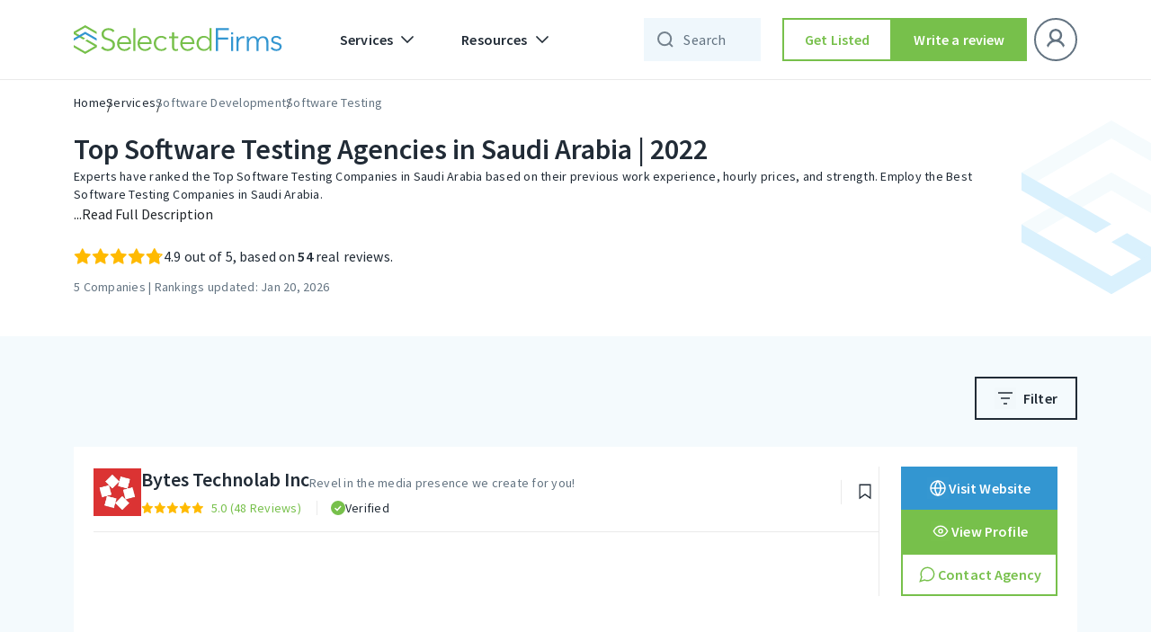

--- FILE ---
content_type: text/html; charset=UTF-8
request_url: https://selectedfirms.co/companies/software-testing/saudi-arabia
body_size: 47180
content:
<!DOCTYPE html>
<html lang="en">
<head>
    <title>Top Software Testing Agencies in Saudi Arabia | 2022 - Jan 2026 Rankings</title>
<meta charset="utf-8">
<meta name="viewport" content="width=device-width, initial-scale=1">
<meta name="keywords" content="">
<meta name="description" content="Experts have ranked the Top Software Testing Companies in Saudi Arabia based on their previous work experience, hourly prices, and strength. Employ the Best Software Testing Companies in Saudi Arabia.">

<meta property="og:url" content="https://selectedfirms.co/companies/software-testing/saudi-arabia" />
<meta property="og:type" content="product" />
<meta property="og:title" content="Top Software Testing Agencies in Saudi Arabia | 2022 - Jan 2026 Rankings" />
<meta property="og:description" content="Experts have ranked the Top Software Testing Companies in Saudi Arabia based on their previous work experience, hourly prices, and strength. Employ the Best Software Testing Companies in Saudi Arabia." />
<meta property="og:image" content="https://selectedfirms.co/public/assets/images/service_image/software-testing.webp" />
<meta name="google-site-verification" content="Oyn7FUnFZfxAi_c-JR3r2kB1FCAiyHm6g9j3DHM491U" />
            <meta name="robots" content="index, follow" />
    
    <link rel="canonical" href="https://selectedfirms.co/companies/software-testing/saudi-arabia" id="canonical-url"/>
    <meta name="csrf-token" content="lyewYVOECQrVrefcXM2hJl5UwXhpsm75T7LHwS2Y">
    <link rel="icon" type="image/x-icon" href="https://selectedfirms.co/public/assets/frontend/img/favicon.png">
    
    <link rel="preconnect" href="https://fonts.googleapis.com">
    <link rel="preconnect" href="https://fonts.gstatic.com" crossorigin>
    
<link rel="preload" href="https://selectedfirms.co/public/fonts/s/sourcesanspro/v22/6xK3dSBYKcSV-LCoeQqfX1RYOo3qOK7l.woff2" as="font" type="font/woff2" crossorigin><link rel="preload" href="https://selectedfirms.co/public/fonts/s/sourcesanspro/v22/6xKydSBYKcSV-LCoeQqfX1RYOo3i54rwlxdu.woff2" as="font" type="font/woff2" crossorigin>
<style id="w3speedster-critical-css">:root{--blue:#007bff;--indigo:#6610f2;--purple:#6f42c1;--pink:#e83e8c;--red:#dc3545;--orange:#fd7e14;--yellow:#ffc107;--green:#28a745;--teal:#20c997;--cyan:#17a2b8;--white:#fff;--gray:#6c757d;--gray-dark:#343a40;--primary:#007bff;--secondary:#6c757d;--success:#28a745;--info:#17a2b8;--warning:#ffc107;--danger:#dc3545;--light:#f8f9fa;--dark:#343a40;--breakpoint-xs:0;--breakpoint-sm:576px;--breakpoint-md:768px;--breakpoint-lg:992px;--breakpoint-xl:1200px;--font-family-sans-serif:-apple-system,BlinkMacSystemFont,"Segoe UI",Roboto,"Helvetica Neue",Arial,"Noto Sans",sans-serif,"Apple Color Emoji","Segoe UI Emoji","Segoe UI Symbol","Noto Color Emoji";--font-family-monospace:SFMono-Regular,Menlo,Monaco,Consolas,"Liberation Mono","Courier New",monospace}*,::after,::before{box-sizing:border-box}html{font-family:sans-serif;line-height:1.15;-webkit-text-size-adjust:100%;-webkit-tap-highlight-color:transparent}footer,header,nav,section{display:block}body{margin:0;font-family:-apple-system,BlinkMacSystemFont,"Segoe UI",Roboto,"Helvetica Neue",Arial,"Noto Sans",sans-serif,"Apple Color Emoji","Segoe UI Emoji","Segoe UI Symbol","Noto Color Emoji";font-size:1rem;font-weight:400;line-height:1.5;color:#212529;text-align:left;background-color:#fff}h2,h3,h4{margin-top:0;margin-bottom:.5rem}p{margin-top:0;margin-bottom:1rem}ul{margin-top:0;margin-bottom:1rem}ul ul{margin-bottom:0}a{color:#007bff;text-decoration:none;background-color:transparent}a:hover{color:#0056b3;text-decoration:underline}img{vertical-align:middle;border-style:none}label{display:inline-block;margin-bottom:.5rem}button{border-radius:0}button:focus{outline:5px auto -webkit-focus-ring-color}button,input,select{margin:0;font-family:inherit;font-size:inherit;line-height:inherit}button,input{overflow:visible}button,select{text-transform:none}select{word-wrap:normal}[type=button],button{-webkit-appearance:button}[type=button]:not(:disabled),button:not(:disabled){cursor:pointer}[type=button]::-moz-focus-inner,button::-moz-focus-inner{padding:0;border-style:none}input[type=checkbox]{box-sizing:border-box;padding:0}.h4,.h6,h2,h3,h4{margin-bottom:.5rem;font-weight:500;line-height:1.2}h2{font-size:2rem}h3{font-size:1.75rem}.h4,h4{font-size:1.5rem}.h6{font-size:1rem}.container{width:100%;padding-right:15px;padding-left:15px;margin-right:auto;margin-left:auto}@media (min-width:576px){.container{max-width:540px}}@media (min-width:768px){.container{max-width:720px}}@media (min-width:992px){.container{max-width:960px}}@media (min-width:1200px){.container{max-width:1140px}}.row{display:flex;-ms-flex-wrap:wrap;flex-wrap:wrap;margin-right:-15px;margin-left:-15px}.col-12,.col-lg-12,.col-md-4,.col-sm-12,.col-xl-12{position:relative;width:100%;padding-right:15px;padding-left:15px}.col-12{-ms-flex:0 0 100%;flex:0 0 100%;max-width:100%}@media (min-width:576px){.col-sm-12{-ms-flex:0 0 100%;flex:0 0 100%;max-width:100%}}@media (min-width:768px){.col-md-4{-ms-flex:0 0 33.333333%;flex:0 0 33.333333%;max-width:33.333333%}}@media (min-width:992px){.col-lg-12{-ms-flex:0 0 100%;flex:0 0 100%;max-width:100%}}@media (min-width:1200px){.col-xl-12{-ms-flex:0 0 100%;flex:0 0 100%;max-width:100%}}.fade{transition:opacity .15s linear}@media (prefers-reduced-motion:reduce){.fade{transition:none}}.fade:not(.show){opacity:0}.collapse:not(.show){display:none}.dropdown-menu{position:absolute;top:100%;left:0;z-index:1000;display:none;float:left;min-width:10rem;padding:.5rem 0;margin:.125rem 0 0;font-size:1rem;color:#212529;text-align:left;list-style:none;background-color:#fff;background-clip:padding-box;border:1px solid rgba(0,0,0,.15);border-radius:.25rem}.nav-link{display:block;padding:.5rem 1rem}.nav-link:focus,.nav-link:hover{text-decoration:none}.navbar{position:relative;display:-ms-flexbox;display:flex;-ms-flex-wrap:wrap;flex-wrap:wrap;-ms-flex-align:center;align-items:center;-ms-flex-pack:justify;justify-content:space-between;padding:.5rem 1rem}.navbar .container{display:flex;-ms-flex-wrap:wrap;flex-wrap:wrap;-ms-flex-align:center;align-items:center;-ms-flex-pack:justify;justify-content:space-between}.navbar-brand{display:inline-block;padding-top:.3125rem;padding-bottom:.3125rem;margin-right:1rem;font-size:1.25rem;line-height:inherit;white-space:nowrap}.navbar-brand:focus,.navbar-brand:hover{text-decoration:none}.navbar-nav{display:flex;-ms-flex-direction:column;flex-direction:column;padding-left:0;margin-bottom:0;list-style:none}.navbar-nav .nav-link{padding-right:0;padding-left:0}.navbar-nav .dropdown-menu{position:static;float:none}.navbar-collapse{-ms-flex-preferred-size:100%;flex-basis:100%;-ms-flex-positive:1;flex-grow:1;-ms-flex-align:center;align-items:center}.navbar-toggler{padding:.25rem .75rem;font-size:1.25rem;line-height:1;background-color:transparent;border:1px solid transparent;border-radius:.25rem}.navbar-toggler:focus,.navbar-toggler:hover{text-decoration:none}@media (max-width:991.98px){.navbar-expand-lg>.container{padding-right:0;padding-left:0}}@media (min-width:992px){.navbar-expand-lg{-ms-flex-flow:row nowrap;flex-flow:row nowrap;-ms-flex-pack:start;justify-content:flex-start}.navbar-expand-lg .navbar-nav{-ms-flex-direction:row;flex-direction:row}.navbar-expand-lg .navbar-nav .dropdown-menu{position:absolute}.navbar-expand-lg .navbar-nav .nav-link{padding-right:.5rem;padding-left:.5rem}.navbar-expand-lg>.container{-ms-flex-wrap:nowrap;flex-wrap:nowrap}.navbar-expand-lg .navbar-collapse{display:flex!important;-ms-flex-preferred-size:auto;flex-basis:auto}.navbar-expand-lg .navbar-toggler{display:none}}@-webkit-keyframes progress-bar-stripes{from{background-position:1rem 0}to{background-position:0 0}}.modal{position:fixed;top:0;left:0;z-index:1050;display:none;width:100%;height:100%;overflow:hidden;outline:0}.modal-dialog{position:relative;width:auto;margin:.5rem;pointer-events:none}.modal.fade .modal-dialog{transition:transform .3s ease-out,-webkit-transform .3s ease-out;-webkit-transform:translate(0,-50px);transform:translate(0,-50px)}@media (prefers-reduced-motion:reduce){.modal.fade .modal-dialog{transition:none}}.modal-dialog-centered{display:flex;-ms-flex-align:center;align-items:center;min-height:calc(100% - 1rem)}.modal-dialog-centered::before{display:block;height:calc(100vh - 1rem);height:-webkit-min-content;height:-moz-min-content;height:min-content;content:""}.modal-content{position:relative;display:-ms-flexbox;display:flex;-ms-flex-direction:column;flex-direction:column;width:100%;pointer-events:auto;background-color:#fff;background-clip:padding-box;border:1px solid rgba(0,0,0,.2);border-radius:.3rem;outline:0}.modal-header{display:flex;-ms-flex-align:start;align-items:flex-start;-ms-flex-pack:justify;justify-content:space-between;padding:1rem 1rem;border-bottom:1px solid #dee2e6;border-top-left-radius:calc(.3rem - 1px);border-top-right-radius:calc(.3rem - 1px)}.modal-body{position:relative;-ms-flex:1 1 auto;flex:1 1 auto;padding:1rem}@media (min-width:576px){.modal-dialog{max-width:500px;margin:1.75rem auto}.modal-dialog-centered{min-height:calc(100% - 3.5rem)}.modal-dialog-centered::before{height:min-content}}@-webkit-keyframes spinner-border{to{-webkit-transform:rotate(360deg);transform:rotate(360deg)}}@-webkit-keyframes spinner-grow{0%{-webkit-transform:scale(0);transform:scale(0)}50%{opacity:1;-webkit-transform:none;transform:none}}.d-none{display:none!important}.ml-auto{margin-left:auto!important}@media print{*,::after,::before{text-shadow:none!important;box-shadow:none!important}a:not(.btn){text-decoration:underline}img{page-break-inside:avoid}h2,h3,p{orphans:3;widows:3}h2,h3{page-break-after:avoid}@page{size:a3}body{min-width:992px!important}.container{min-width:992px!important}.navbar{display:none}}a,a:hover{text-decoration:none}h2,h3,h4,.h4,.h6,p,ul{margin:0;padding:0}ul{list-style:none}*{outline:0 !important}body{font-family:"Source Sans Pro",sans-serif}a{display:inline-block}img{width:100%;height:auto;display:block}#return-to-top{position:fixed;bottom:84px;right:24px;display:none;width:clamp(40px,4.392vw,60px);height:clamp(40px,4.392vw,60px);-webkit-transition:all .3s linear;-moz-transition:all .3s ease;-ms-transition:all .3s ease;-o-transition:all .3s ease;transition:all .3s ease;z-index:999;cursor:pointer}input{appearance:none;-webkit-appearance:none;border-radius:0;-moz-border-radius:0;-webkit-border-radius:0;-ms-border-radius:0;-o-border-radius:0}.input-control>span{display:block;margin-bottom:8px;width:100%;font-style:normal;font-weight:400;font-size:12px;line-height:16px;letter-spacing:.4px;color:#212b36}.multi-select-dropdown .ck{padding-left:29px;margin-bottom:12px;font-weight:400;font-size:14px;letter-spacing:.25px;cursor:pointer}.multi-select-dropdown .ck{display:inline-block;position:relative;color:#212b36;line-height:18px;-webkit-user-select:none;-moz-user-select:none;-ms-user-select:none;user-select:none}.multi-select-dropdown .ck input{position:absolute;opacity:0;cursor:pointer;height:0;width:0;transition:.3s ease-in;-moz-transition:.3s ease-in;-webkit-transition:.3s ease-in;-ms-transition:.3s ease-in;-o-transition:.3s ease-in}.multi-select-dropdown .ck-checkmark:after{content:"";position:absolute;display:none}.multi-select-dropdown .ck input:checked~.ck-checkmark:after{display:block}.tl-text,.tm-text,h2,h3,h4{font-style:normal;font-weight:600 !important;color:#212b36}.outline-btn,.secondary-fill-btn{width:288px;height:48px;box-sizing:border-box}h2{font-size:45px;line-height:52px}h3{font-size:36px;line-height:44px}h4,.h4{font-size:32px;line-height:40px}.h6{font-style:normal;font-weight:600;font-size:24px;line-height:32px;color:#212b36}.tl-text{font-size:22px;line-height:28px}.tm-text{font-size:16px;line-height:24px}.ts-text{font-style:normal;font-weight:600;font-size:14px;line-height:20px}.fill-header .navbar .nav-item .nav-link,.ts-text{color:#212b36}.bl-text,.bm-text,.bs-text,.input-control input{font-weight:400}.bl-text{font-style:normal;font-size:16px;line-height:24px;letter-spacing:.15px;color:#212b36}.bm-text,.input-control input{letter-spacing:.25px}.bm-text{font-style:normal;font-size:14px;line-height:20px;color:#212b36}.bs-text{font-style:normal;font-size:12px;line-height:16px;letter-spacing:.4px;color:#212b36}.outline-btn,.secondary-fill-btn,.secondary-outline-btn{padding:0 12px;font-size:16px;line-height:24px;letter-spacing:.15px;display:inline-flex;font-weight:600;text-align:center;font-style:normal;text-decoration:none}.outline-btn{justify-content:center}.outline-btn{border:1.5px solid #212b36;background-color:#fff;color:#212b36;align-items:center}.secondary-fill-btn,.secondary-outline-btn{justify-content:center;color:#fff}.outline-btn:hover{transition:.4s;cursor:pointer;background-color:#77c04b;border-color:#77c04b;color:#fff}.secondary-fill-btn{background-color:#77c04b;border:0;align-items:center}.input-control input,.secondary-outline-btn{border-radius:0;height:48px;box-sizing:border-box}.secondary-fill-btn:hover,.small-btn:hover{transition:.4s;cursor:pointer;background-color:#65a340;color:#fff}.secondary-outline-btn{width:184px;border:1.5px solid #fff;background-color:rgba(0,0,0,0);align-items:center}.input-control input,.input-control select,.small-btn{font-style:normal;font-size:14px;line-height:20px}.secondary-outline-btn:hover{transition:.4s;cursor:pointer;background-color:#fff;color:#000}.small-btn{padding:0 8px;background-color:#77c04b;height:32px;width:128px;border:0;font-weight:600;text-align:center;letter-spacing:.1px;color:#fff;box-sizing:border-box;display:inline-flex;justify-content:center;text-decoration:none;align-items:center}.input-control input{background:#fff;border:1px solid #eaeaea;color:#212b36;padding:0 16px}.input-control select{height:48px;border-radius:0;background:url(/public/assets/frontend/img/chevron-down.svg) 0 0/24px no-repeat;border:1px solid #eaeaea;box-sizing:border-box;font-weight:400;letter-spacing:.25px;color:#212b36;background-position:calc(100% - 9px),calc(100% - 9px);padding:0 32px 0 16px;outline:0 !important;box-shadow:none !important;-moz-appearance:none;-webkit-appearance:none;appearance:none}header .navbar .container .collapse .navbar-nav .nav-item.dropdowns .dropdown-menu .inmenu-con{display:flex;align-items:center;margin-bottom:12px}.fill-header .navbar .nav-item .nav-link{align-items:center;font-weight:600;font-size:16px;line-height:24px;letter-spacing:.15px;display:flex;font-style:normal}header .navbar .container .collapse .navbar-nav .nav-item.dropdowns .dropdown-menu .inmenu-con .menu-name{margin-left:12px}header .navbar .container .collapse .navbar-nav .nav-item.dropdowns .dropdown-menu .inmenu-con:hover .menu-name{color:#637381}header .dropdown-menu{border:0;box-shadow:0 8px 24px rgba(49,63,71,.08)}.fill-header{width:100%;top:0;left:0;position:-webkit-sticky;position:sticky;z-index:999;border-bottom:1px solid #eaeaea}.fill-header .navbar .navbar-toggler img{filter:unset}.fill-header .navbar{background-color:#fff;padding:20px 0}.fill-header .navbar .secondary-fill-btn,.fill-header .navbar .secondary-outline-btn{width:184px}.fill-header .navbar .secondary-outline-btn{background-color:#fff;border:1.5px solid #212b36;color:#212b36}.fill-header .navbar .secondary-outline-btn:hover{background-color:#77c04b;border-color:#77c04b;color:#fff}.fill-header .navbar .nav-item .dropdown-toggles::after{content:" ";background-image:url(/public/assets/frontend/img/chevron-down.svg);width:24px;height:24px;background-repeat:no-repeat;border:0}.fill-header .navbar .navbar-collapse .navbar-nav .nav-item{margin-left:12px;margin-right:12px}.fill-header .navbar .navbar-collapse .navbar-nav li:first-child{margin-left:0}.fill-header .navbar .navbar-collapse .navbar-nav li:last-child{margin-right:0}footer:after{background-image:url(/public/assets/frontend/img/Footer_Bg.svg)}@-webkit-keyframes blink{0%,100%{opacity:1}50%{opacity:0}}.input-control input,.input-control select{width:100%}header .navbar .container .collapse .navbar-nav .nav-item.dropdowns .dropdown-menu{padding:0}.comp-list-st-th-tw .step_third .inner-input .input-group-button img{width:auto}.multi-select-dropdown .multi-dropdown-list .ck:last-child{margin-bottom:0}header .navbar .container .collapse .navbar-nav .nav-item.dropdowns{position:relative}.navbar-brand{margin-right:48px}.comp-list-st-th-tw .step_third .inner-input{width:100%;position:relative}.comp-list-st-th-tw .step_third .inner-input input{border-right:1px solid #eaeaea;padding-right:36px}.comp-list-st-th-tw .step_third .inner-input input:focus,.input-control input:focus,.input-control select:focus{border-color:#3396d1}.comp-list-st-th-tw .step_third .inner-input .input-group-button,.input-control .input-group-button{width:auto;position:absolute;top:50%;right:12px;transform:translateY(-50%)}.review-popup .modal-dialog{max-width:416px}.multi-select-dropdown .ck input:checked~.ck-checkmark{background-color:#77c04b;border-color:#77c04b}p:empty{display:none;margin-bottom:0}:root{--white:#fff}.fill-header .navbar .navbar-collapse ul:last-child{margin-left:0px}.multi-dropdown-list>.inner-input{margin-bottom:16px;position:relative}.multi-dropdown-list .ck{display:block}@media(max-width:575px){.navbar-brand{margin-right:18px}}a{-webkit-transition:.3s;transition:.3s}.modal-structure{padding-left:12px;padding-right:12px}.modal-structure .modal-content{border:0;border-radius:0}.modal-structure .modal-content .modal-header{padding:28px 24px 24px 32px}.modal-structure .modal-content .modal-body{padding:25px 32px 0}.multi-select-dropdown{position:relative;margin-bottom:0}.multi-select-dropdown .multi-dropdown-list{padding:19px;background:#fff;position:absolute;top:100%;left:0;right:0;border-radius:0;-moz-border-radius:0;-webkit-border-radius:0;-ms-border-radius:0;-o-border-radius:0;-webkit-box-shadow:0 1px 8px rgba(0,0,0,.25);box-shadow:0 1px 8px rgba(0,0,0,.25);max-height:223px;overflow-y:auto;display:none;z-index:10}.multi-select-dropdown .multi-dropdown-list .ck{margin-bottom:16px;display:block}.multi-select-dropdown .multi-dropdown-label{display:flex;-moz-display:flex;-webkit-display:flex;-ms-display:flex;-o-display:flex;-webkit-box-pack:start;-ms-flex-pack:start;justify-content:flex-start;-moz-justify-content:flex-start;-webkit-justify-content:flex-start;-ms-justify-content:flex-start;-o-justify-content:flex-start;-webkit-box-align:center;-ms-flex-align:center;align-items:center;-moz-align-items:center;-webkit-align-items:center;-ms-align-items:center;-o-align-items:center;min-height:48px;font-size:14px;letter-spacing:.25px;line-height:20px;color:#212b36;background:#fff;border:1px solid #eaeaea;padding:8px 40px 8px 16px;cursor:pointer;border-radius:0;-moz-border-radius:0;-webkit-border-radius:0;-ms-border-radius:0;-o-border-radius:0;position:relative;outline:0 !important;-webkit-box-shadow:none !important;box-shadow:none !important;margin-bottom:0}.multi-select-dropdown .multi-dropdown-label::before{content:"";position:absolute;right:9px;top:50%;height:24px;width:24px;background-image:url(/public/assets/frontend/img/chevron-down.svg);background-position:center;background-size:cover;-webkit-transform:translateY(-50%);transform:translateY(-50%)}.multi-select-dropdown .ck-checkmark{position:absolute;top:0;left:0;height:18px;width:18px;border:2px solid #ccc;-webkit-box-sizing:border-box;box-sizing:border-box;border-radius:2px;-moz-border-radius:2px;-webkit-border-radius:2px;-ms-border-radius:2px;-o-border-radius:2px;background-color:rgba(0,0,0,0);transition:.3s ease-in;-moz-transition:.3s ease-in;-webkit-transition:.3s ease-in;-ms-transition:.3s ease-in;-o-transition:.3s ease-in}.multi-select-dropdown .ck:hover input~.ck-checkmark{border-color:#77c04b}.multi-select-dropdown .ck .ck-checkmark:after{left:4px;top:0;width:6px;height:12px;border:solid #fff;border-width:0 2px 2px 0;-webkit-transform:rotate(45deg);transform:rotate(45deg)}.navbar-nav .nav-item .nav-link.dropdown-toggles{position:relative}.navbar-nav .nav-item .nav-link.dropdown-toggles::before{content:"";height:24px;width:100%;position:absolute;bottom:-24px;left:0;right:0;background-color:rgba(0,0,0,0)}header .navbar .container .collapse .navbar-nav .nav-item.dropdowns .dropdown-menu .tab-content-2{padding:16px}@media(max-width:575px){header .navbar .container .collapse .navbar-nav .nav-item.dropdowns .dropdown-menu .tab-content-2{padding:8px 0}}@media(min-width:576px)and (max-width:767px){header .navbar .container .collapse .navbar-nav .nav-item.dropdowns .dropdown-menu .tab-content-2{padding:8px 0}}.popup-block{padding-top:12px}.popup-block .modal-dialog{max-width:808px}.popup-block .modal-dialog .modal-content{border-radius:0;border:2px solid #eaeaea;-webkit-box-shadow:0 10px 20px rgba(48,54,77,.07);box-shadow:0 10px 20px rgba(48,54,77,.07);background:linear-gradient(107.06deg, #DBF2FF -0.29%, #EDFFE0 113.39%)}.popup-block .modal-dialog .modal-content .modal-body{padding:48px 32px 56px 48px}.popup-block .modal-header{padding:0 !important}.popup-block .modal-header button{padding:0;margin:0;background:0 0;position:absolute;border:0;right:4px;top:4px;z-index:2;width:24px;height:24px}.popup-block .modal-header button>img{width:100%;height:100%;filter:invert(1)}.popup-block .flex_popup_row{display:flex;align-items:flex-start;justify-content:space-between;gap:0}.popup-block .flex_popup_row .right_pop_col{max-width:416px;width:100%}.popup-block .flex_popup_row .left_pop_col{max-width:344px;padding-right:32px}.popup-block .flex_popup_row .left_pop_col .main_logo{margin-right:auto;height:28px;width:auto;margin-bottom:clamp(24px,4.685vw,64px)}.popup-block .flex_popup_row .left_pop_col .main_logo>img{height:100%;object-fit:contain;width:auto}.popup-block .flex_popup_row .left_pop_col>h2{color:#212b36}.popup-block .flex_popup_row .left_pop_col>h2>span{display:inline-block;position:relative;color:#3396d1;padding-bottom:2px}.popup-block .flex_popup_row .left_pop_col>h2>span::after{content:"";position:absolute;left:0;bottom:0;width:100%;height:8px;background-image:url(/public/assets/frontend/img/about-us/heading-border.svg);background-position:center;background-size:cover;background-repeat:no-repeat}.popup-block .flex_popup_row .left_pop_col>p{color:#212b36;margin-top:8px}.popup-block .flex_popup_row .left_pop_col>a{margin-top:24px;max-width:200px}.searchbar-wpr .searchbar{padding-left:44px;padding-right:40px;background-color:rgba(51,150,209,.08)}#overlay{position:fixed;top:0;z-index:100;width:100%;height:100%;display:none;background:rgba(0,0,0,.6)}.cv-spinner{height:100%;display:flex;justify-content:center;align-items:center}.spinner{width:40px;height:40px;border:2.5px solid #ddd;border-top:2.5px solid #1da724;border-radius:50%;animation:.8s linear infinite sp-anime}.searchbar-wpr .searchbar,.searchbar-wpr-mobile .searchbar{border:0;outline:0;font-weight:400;font-size:16px;line-height:24px;letter-spacing:.15px;color:#212b36}@keyframes sp-anime{100%{transform:rotate(360deg)}}header .navbar .container .collapse .navbar-nav .nav-item.dropdowns:first-child,header .navbar .container .collapse .navbar-nav .nav-item.dropdowns:last-child{margin-left:0;margin-right:0}.searchbar-wpr{position:relative;width:200px;visibility:hidden;transition:width .3s ease-in}.fill-header .searchbar-wpr,.fill-header .searchbar-wpr-mobile{visibility:visible}.searchbar-wpr .searchbar{height:48px;width:100%;position:relative;z-index:1}.searchbar-wpr .search-closes,.searchbar-wpr .search-icons{position:absolute;top:50%;transform:translateY(-50%);cursor:pointer}.searchbar-wpr .searchbar::placeholder{color:#637381}.searchbar-wpr .search-icons{left:12px;height:24px;width:24px;z-index:0;opacity:.6}.searchbar-wpr .search-closes{right:12px;height:16px;width:16px;display:none;z-index:2}.blur-bg,.blur-bg-mobile{position:fixed;top:88px;left:0;right:0;bottom:0;height:calc(100vh - 88px);width:100%;background-color:rgba(0,0,0,.4);display:none}.searchbar-wpr-mobile{position:relative;width:34px;visibility:hidden;transition:width .1s ease-in}.searchbar-wpr-mobile .searchbar{height:48px !important;width:100%;background-color:rgba(0,0,0,0);padding-left:35px;padding-right:0px;position:relative;z-index:1}.searchbar-wpr-mobile .searchbar::placeholder{color:#637381}.searchbar-wpr-mobile .search-icons{position:absolute;top:50%;left:6px;height:24px;width:24px;transform:translateY(-50%);cursor:pointer;z-index:0}.searchbar-wpr-mobile .search-closes{position:absolute;top:50%;right:12px;background-color:rgba(0,0,0,0);padding:4px;transform:translateY(-50%);cursor:pointer;display:none !important;z-index:2}.searchbar-wpr-mobile .search-closes img{height:16px;width:16px}@media(max-width:991px){.navbar-nav .nav-item .nav-link.dropdown-toggles::before{display:none}header .navbar .navbar-collapse{position:fixed;top:63px;background:#fff;width:100%;left:0;right:0;padding:8px;margin-top:0 !important}.navbar .navbar-collapse .navbar-nav.single_div_wpr{flex-direction:unset;justify-content:space-between;margin-top:12px}.navbar .navbar-collapse .navbar-nav.single_div_wpr>*{width:calc(50% - 8px)}.navbar .navbar-collapse .navbar-nav.single_div_wpr .nav-item>a{margin:0 !important}.searchbar-wpr{display:none}.blur-bg-mobile{top:64px;height:calc(100vh - 64px)}}@media(max-width:575px){.popup-block .modal-dialog .modal-content .modal-body{padding:32px}.popup-block .flex_popup_row .left_pop_col{max-width:100%;padding:0}.popup-block .flex_popup_row .right_pop_col{display:none}.popup-block .flex_popup_row .left_pop_col>a{max-width:100%}.popup-block .flex_popup_row{display:block}}@media(min-width:768px){.row{margin-left:-12px !important;margin-right:-12px !important}.col-12,.col-lg-12,.col-md-4,.col-sm-12,.col-xl-12{padding-left:12px !important;padding-right:12px !important}.container{padding-left:12px;padding-right:12px}}@media(min-width:992px){.searchbar-wpr-mobile{display:none}header .navbar .container{position:relative}header .navbar .container .collapse .navbar-nav .nav-link{padding:8px 16px}header .navbar .container .collapse .navbar-nav .nav-item.dropdowns:first-child{position:relative;margin-right:8px}header .navbar .container .collapse .navbar-nav .nav-item.dropdowns:last-child{margin-left:8px}header .navbar .container .collapse .navbar-nav .nav-item.dropdowns:last-child .dropdown-menu{width:200px;top:60px}header .navbar .container .collapse .navbar-nav .nav-item.dropdowns .dropdown-toggles::after{transform:rotate(0);transition:.3s linear}header .navbar .container .collapse .navbar-nav .nav-item.dropdowns .dropdown-menu{width:100%;border-radius:0;top:62px}}@media(min-width:1366px){.container{max-width:1224px;padding-left:0;padding-right:0}}@media(min-width:1400px){.bl-text{font-size:18px;line-height:28px}.bm-text{font-size:16px;line-height:24px}}@media(min-width:992px)and (max-width:1365px){header .navbar .container .collapse .navbar-nav .nav-item.dropdowns .dropdown-menu{width:calc(100% - 24px);left:12px}}@media(min-width:768px)and (max-width:991px){header .navbar .container .collapse .navbar-nav .nav-item.dropdowns .dropdown-menu .tab-content-2{padding:8px 0}}@media(min-width:576px)and (max-width:767px){header .navbar .container .collapse .navbar-nav .nav-item.dropdowns .dropdown-menu .tab-content-2{padding:8px 0px}}@media(max-width:1365px){.searchbar-wpr{width:48px}.searchbar-wpr .searchbar{padding-right:4px}.fill-header .navbar .navbar-collapse .navbar-nav .nav-item{margin-left:12px;margin-right:12px}.fill-header .navbar .navbar-collapse ul:last-child{margin-left:16px}}@media(max-width:1199px){.fill-header .navbar .secondary-fill-btn,.fill-header .navbar .secondary-outline-btn{width:144px}.fill-header .navbar .navbar-collapse .navbar-nav .nav-item{margin-left:8px;margin-right:8px}.fill-header .navbar .navbar-collapse ul:last-child{margin-left:12px}button.navbar-toggler.hide-on-active-mobile{padding:0px;margin-left:12px}}@media(max-width:991px){.navbar-expand-lg .container{padding-left:12px;padding-right:12px}.navbar-toggler{padding-right:0}.header .navbar .navbar-collapse{max-height:440px;overflow-y:auto;-ms-overflow-style:none;scrollbar-width:none}.header .navbar .navbar-collapse::-webkit-scrollbar{display:none}header .navbar .container .collapse .navbar-nav .nav-item.dropdowns .dropdown-menu{padding:0;box-shadow:none}.fill-header .navbar{padding-top:8px;padding-bottom:8px}.fill-header .navbar .navbar-collapse .navbar-nav .nav-item{margin:0}.fill-header .navbar .navbar-collapse ul:last-child{margin-left:0}.fill-header .navbar .secondary-outline-btn{background-color:#fff;border:1.5px solid #212b36;color:#212b36;width:100%;height:36px;margin-top:16px}.fill-header .navbar .secondary-fill-btn{width:100%;margin:12px 0;height:36px}.fill-header .navbar .nav-item .nav-link{color:#212b36}.fill-header .navbar .nav-item .dropdown-toggles::after{content:" ";background-image:url(/public/assets/frontend/img/chevron-down.svg);width:24px;height:24px;background-repeat:no-repeat;border:0;transform:rotate(0);transition:.3s linear}header .navbar .navbar-brand img{height:24px;width:auto}header .navbar .navbar-toggler img{filter:brightness(100)}header .navbar .nav-item .nav-link{justify-content:space-between}}@media(max-width:767px){.blur-bg-mobile{top:62px;height:calc(100vh - 62px)}.container{padding-left:12px;padding-right:12px}.row{margin-left:-8px !important;margin-right:-8px !important}.row>*{padding-left:8px !important;padding-right:8px !important}.fill-header .navbar{padding-top:7px;padding-bottom:7px}header .navbar .container .collapse .navbar-nav .nav-item.dropdowns .dropdown-menu .inmenu-con{margin-bottom:8px}header .navbar .container .collapse .navbar-nav .nav-item.dropdowns .dropdown-menu{padding:0}}@media(max-width:575px){.input-control input,.input-control select,.outline-btn,.secondary-fill-btn,.secondary-outline-btn{height:40px}h2{font-size:26px !important;line-height:36px !important}h3{font-size:22px !important;line-height:30px !important}h4,.h4{font-size:20px;line-height:28px}.h6{font-size:18px !important;line-height:20px !important}header .navbar .container .collapse .navbar-nav .nav-item.dropdowns .dropdown-menu .tab-content-2{padding:8px 0}}@media(max-width:991px){.modal-structure{padding-left:12px !important;padding-right:12px !important}}@media(max-width:767px){.new-menu-column{position:absolute;right:32px;top:12px}}@media(max-width:575px){.new-menu-column{right:16px}.modal-structure .modal-dialog{margin-left:auto;margin-right:auto}.modal-structure .modal-content .modal-header{padding:18px 16px 17px}.modal-structure .modal-content .modal-body{padding:14px 16px 0}.multi-select-dropdown .multi-dropdown-label{min-height:40px}}header .nav-item .dropdown-toggles{cursor:pointer}header .nav-item .dropdown-toggles::after{display:inline-block;margin-left:.255em}.comparison{position:fixed;z-index:89;bottom:0;left:0;right:0;height:1px}.new-main-menu{list-style:none;display:block;margin-left:0 !important;min-width:280px;position:relative;box-shadow:0px 4px 12px 0px rgba(0,0,0,.0509803922)}.new-main-menu{height:412px;overflow-x:auto}header .navbar .container .collapse .navbar-nav .nav-item.dropdowns .dropdown-menu{width:auto}li.new-menu-item{padding:10px 16px;background-color:var(--white);transition:all 200ms ease-in;border-left:2px solid rgba(0,0,0,0)}li.new-menu-item:hover{background-color:#f2faff;transition:all 200ms ease-in;border-left:2px solid #3396d1}li.new-menu-item:hover .menu-link{color:#3396d1;transition:all 200ms ease-in}.new-menu-item .menu-link{color:#637381;display:block;text-decoration:none;transition:all 200ms ease-in;position:relative}.new-menu-item .menu-link::after{content:"";position:absolute;right:0;top:0;bottom:0;background-image:url(/public/assets/frontend/img/arrow-right-megamenu.svg);width:24px;height:24px;transition:all 300ms ease-in}.new-menu-item:hover .menu-link::after{content:"";position:absolute;right:0;top:0;bottom:0;background-image:url(/public/assets/frontend/img/arrow-right-megamenu.svg);width:24px;height:24px;transform:rotate(180deg);transition:all 300ms ease-in}.new-main-menu .explore_all{border-top:1px solid #eaeaea;padding:10px 16px}.new-main-menu .explore_all>a{color:#3396d1;display:flex;align-items:center;justify-content:flex-start;transition:all 300ms ease-in}.new-main-menu .explore_all>a>img{opacity:0;width:12px;height:12px;margin-left:8px;transition:all 300ms ease-in}.new-main-menu .explore_all:hover>a>img{opacity:1;transition:all 300ms ease-in}.new-main-menu .explore_all>a:hover{color:rgba(51,150,209,.8);transition:all 300ms ease-in}.new-main-menu-mobile .explore_all{display:flex;padding:8px 0;background-color:var(--white);transition:all 200ms ease-in}.new-main-menu-mobile .explore_all>a{display:flex;align-items:center;justify-content:flex-start;color:#3396d1}.new-main-menu-mobile .explore_all>a>img{width:12px;height:12px;margin-left:8px}.inner-mega-menu{position:absolute;top:100%;top:0;left:279px;background:#fff;display:none;width:auto}.inner-mega-menu .new-menu-column{width:33.3333333333%;border-right:1px solid #eaeaea;display:inline-table;height:100%;min-width:236px}.inner-mega-menu .new-menu-column:last-child{border-right:0}.inner-mega-menu .new-menu-column>ul{height:100%;margin-left:0 !important}.inner-mega-menu .new-menu-column>ul>li{padding:6px 16px 6px 24px}.inner-mega-menu .new-menu-column>ul>li>a{color:#637381;display:block}.inner-mega-menu .new-menu-column>ul>li>a:hover{color:#3396d1}.new-main-menu::-webkit-scrollbar,.inner-mega-menu::-webkit-scrollbar{width:2px}.new-main-menu::-webkit-scrollbar-track,.inner-mega-menu::-webkit-scrollbar-track{background:rgba(196,196,196,.35)}.new-main-menu::-webkit-scrollbar-thumb,.inner-mega-menu::-webkit-scrollbar-thumb{background:#666;border-radius:2px}.new-main-menu::-webkit-scrollbar-thumb:hover,.inner-mega-menu::-webkit-scrollbar-thumb:hover{background:#666}.new-main-menu,.inner-mega-menu{scrollbar-width:none;scrollbar-color:#666 rgba(196,196,196,.35)}.new_mobile_megamenu{display:none}.new_mobile_megamenu .new-main-menu-mobile{list-style:none;display:block;margin-left:0 !important;width:100%;position:relative}li.new-menu-item-mobile{padding:8px 0;background-color:var(--white);transition:all 200ms ease-in;position:relative}.new-main-menu-mobile .menu-link-mobile{color:#637381;display:inline-block;text-decoration:none;transition:all 200ms ease-in;margin-left:8px}.new-menu-item-mobile .mobile-item-content{display:none;margin-top:4px}.new-menu-item-mobile .inner_icon_wpr{display:flex;align-items:center;justify-content:space-between}.new-menu-item-mobile .inner_icon_wpr>img.accordion_img_icon{width:24px;height:24px}.mobile-item-content>ul>li{list-style-type:none;padding:0 8px;margin-bottom:4px}.mobile-item-content>ul{max-height:216px;overflow-y:auto}.mobile-item-content>ul>li .inner_mobile_links{font-size:12px;line-height:18px;display:block;color:#637381}.mobile-item-content>ul::-webkit-scrollbar{width:2px}.mobile-item-content>ul::-webkit-scrollbar-track{background:rgba(196,196,196,.35)}.mobile-item-content>ul::-webkit-scrollbar-thumb{background:#666;border-radius:2px}.mobile-item-content>ul::-webkit-scrollbar-thumb:hover{background:#666}@media(max-width:991px){.new_mobile_megamenu{display:block !important}.new-main-menu-mobile .explore_all{margin-left:8px}}header .navbar .container .collapse .navbar-nav .nav-item.dropdowns .dropdown-menu .inmenu-con .menu-name{color:#637381;transition:all 200ms ease-in}header .navbar .container .collapse .navbar-nav .nav-item.dropdowns .dropdown-menu .inmenu-con:hover .menu-name{color:#3396d1;transition:all 200ms ease-in}.get-btn{background:#77c04b;font-size:16px;font-weight:600;line-height:24px;letter-spacing:.15px;text-align:center;color:#fff;padding:10px clamp(12px,1.757vw,24px);width:100% !important;display:flex;justify-content:center;align-items:center;border:solid 2px #77c04b;white-space:nowrap}.get-btn:hover{background:rgba(0,0,0,0);color:#77c04b}.searchbar-wpr{transition:all 0s;width:184px;margin-right:8px}.search-tranding{position:absolute;top:100%;left:0;background:#fff;border:solid 2px #3396d1;padding:clamp(16px,1.464vw,20px) 0;width:100%;box-shadow:0px 0px 15px 0px rgba(0,0,0,.1);max-height:520px;overflow-y:auto;scrollbar-width:thin;opacity:0;visibility:hidden;z-index:999}.search-list{display:flex;flex-direction:column;margin:8px 0 0 0 !important;padding:0 !important}.search-list img{max-width:100%;width:16px;height:auto;flex:0 0 16px}.search-list li{display:flex;align-items:center;gap:8px;cursor:pointer;padding:4px clamp(16px,1.464vw,20px);transition:all .3s}.search-list li:hover{background:rgba(51,150,209,.05)}.search-tranding>p{font-size:12px;font-weight:600;color:#637381;letter-spacing:.5px;line-height:135%;padding:0 clamp(16px,1.464vw,20px)}.search-list a{font-size:14px;font-weight:600;line-height:140%;letter-spacing:.1px;color:#212b36}.search-type-suggetion .search-list a{font-weight:400}@media(max-width:1365px){.searchbar-wpr{width:130px}}.header-main-block .single_div_wpr .nav-item{margin:0 !important}.header-main-block .single_div_wpr{gap:12px}.header-main-block .single_div_wpr .get-btn.border-get-btn{background:#fff;color:#77c04b;border-color:#77c04b;border-width:2px}.header-main-block .single_div_wpr .get-btn.border-get-btn:hover{background:#77c04b;color:#fff}.header-main-block .head-user .head-usr-img{width:48px;height:48px;border:solid 2px #637381;border-radius:100px;cursor:pointer;transition:all .3s;display:flex;align-items:center;justify-content:center;margin-left:8px}.header-main-block .head-user .head-usr-img img{width:32px;height:32px;transition:all .3s;border-radius:50%}.header-main-block .head-user .head-usr-img.user-icon-wpr img{width:24px;height:24px;transition:all .3s}.header-main-block .head-user{position:relative;order:3}.header-main-block .head-user::before{content:"";height:24px;width:100%;position:absolute;bottom:-24px;left:0;right:0;background-color:rgba(0,0,0,0);cursor:pointer}@media(min-width:992px)and (max-width:1199px){.header-main-block .head-user .head-usr-img{width:40px;height:40px;margin-left:4px}.fill-header .header-main-block .navbar .navbar-collapse ul:last-child,header.header-main-block .navbar .container .collapse .navbar-nav .nav-item.dropdowns:last-child{margin-left:0}header.header-main-block .navbar .container .collapse .navbar-nav .nav-item.dropdowns:first-child{margin-right:0px}header.header-main-block .navbar-brand{margin-right:10px}}@media(max-width:991px){.header-main-block .head-user .head-usr-img{width:24px;height:24px;border-color:rgba(0,0,0,.7098039216)}.header-main-block .head-user .head-usr-img img{width:18px;height:14px;transition:all .3s}.header-main-block .head-user .head-usr-img.user-icon-wpr img{width:18px;height:14px;transition:all .3s}.header-main-block .head-user{order:initial}}.loader_search_bar{width:16px;height:16px;position:absolute;top:50%;transform:translateY(-50%);right:12px}.badges_wpr{position:relative}.badges_wpr>ul{list-style:none;padding:0;margin:0;display:flex;gap:10px}.new_footer_design{position:relative;background-color:#0c354d;padding:0 !important}.new_footer_design::after{content:"";background-image:url(/public/assets/frontend/img/footer_bg.png);background-position:center;background-repeat:no-repeat;background-size:cover;position:absolute;height:100%;width:100%;inset:0;display:block;z-index:0}.new_footer_design .container{z-index:1;position:relative}.new_footer_design .footer_main_row{display:flex;align-items:flex-start;justify-content:flex-start;padding:clamp(32px,3.514vw,48px) 0}.new_footer_design .footer_main_row .left_footer_data{padding-right:clamp(24px,2.928vw,40px);border-right:1px solid hsla(0,0%,100%,.2)}.new_footer_design .footer_main_row .left_footer_data .footer_fst_wpr,.new_footer_design .footer_main_row .left_footer_data .footer_sec_wpr{width:256px}.new_footer_design .footer_main_row .left_footer_data .footer_sec_wpr .social_icon_wpr_mobile{display:none}.new_footer_design .footer_main_row .left_footer_data .footer_fst_wpr .footer_logo{margin-bottom:16px;padding-bottom:8px;border-bottom:1px solid #fff}.new_footer_design .footer_main_row .left_footer_data .footer_fst_wpr .footer_logo>img{display:inline-block;width:auto;height:20px}.new_footer_design .footer_main_row .left_footer_data .footer_fst_wpr>p{color:#fff}.new_footer_design .footer_main_row .left_footer_data .footer_sec_wpr{margin-top:clamp(24px,2.928vw,40px)}.new_footer_design .footer_main_row .left_footer_data .footer_sec_wpr>p{color:#fff;padding-bottom:2px;border-bottom:1px solid #fff;display:inline-block}.new_footer_design .footer_main_row .left_footer_data .footer_sec_wpr .contact_info_wpr{margin-top:16px;display:flex;flex-wrap:wrap;gap:8px}.new_footer_design .footer_main_row .left_footer_data .footer_sec_wpr .contact_info_wpr .inner_contact_info{display:flex;align-items:flex-start;justify-content:flex-start;gap:4px;width:100%}.new_footer_design .footer_main_row .left_footer_data .footer_sec_wpr .contact_info_wpr .inner_contact_info>img{width:24px;height:24px}.new_footer_design .footer_main_row .left_footer_data .footer_sec_wpr .contact_info_wpr .inner_contact_info>:where(a,p){color:#fff;overflow:hidden}.new_footer_design .footer_main_row .right_footer_data{padding-left:clamp(24px,2.928vw,40px);display:grid;grid-template-columns:repeat(4, 1fr);gap:clamp(24px,3.514vw,48px)}.new_footer_design .footer_main_row .right_footer_data .inner_right_footer .right_footer_head{color:#3396d1;font-family:"Source Sans Pro",sans-serif;font-weight:600;font-size:16px;line-height:24px;letter-spacing:.15px;position:relative}.new_footer_design .footer_main_row .right_footer_data .inner_right_footer ul{display:flex;flex-wrap:wrap;gap:8px;margin-top:12px}.new_footer_design .footer_main_row .right_footer_data .inner_right_footer ul li{width:100%}.new_footer_design .footer_main_row .right_footer_data .inner_right_footer ul li a{font-style:normal;font-size:14px;line-height:20px;color:#fff;display:inline-block}.new_footer_design .copy_right_wpr{display:flex;align-items:center;justify-content:space-between;gap:24px;padding:20px 0;border-top:1px solid hsla(0,0%,100%,.2)}.new_footer_design .copy_right_wpr .inner_left_copy_wpr>p{color:#919eab}.new_footer_design .copy_right_wpr .social_icon_wpr{display:flex;gap:12px;align-items:center;justify-content:flex-end}@media(min-width:1400px){.new_footer_design .footer_main_row .right_footer_data .inner_right_footer ul li a{font-size:16px;line-height:24px}}@media(max-width:991px){.new_footer_design .footer_main_row .left_footer_data .footer_fst_wpr,.new_footer_design .footer_main_row .left_footer_data .footer_sec_wpr{width:226px}}@media(max-width:767px){.new_footer_design::after{content:"";background-image:url(/public/assets/frontend/img/footer-bg-mobile.png)}.new_footer_design .footer_main_row{flex-wrap:wrap;gap:40px;padding-top:48px;padding-bottom:0}.new_footer_design .footer_main_row .left_footer_data,.new_footer_design .footer_main_row .right_footer_data{width:100%;padding:0;border:0}.new_footer_design .footer_main_row .left_footer_data .footer_fst_wpr,.new_footer_design .footer_main_row .left_footer_data .footer_sec_wpr{width:100%}.new_footer_design .footer_main_row .right_footer_data{display:flex;flex-wrap:wrap;gap:0}.new_footer_design .footer_main_row .right_footer_data .inner_right_footer{padding:16px 0;border-top:1px solid hsla(0,0%,100%,.2);width:100%}.new_footer_design .footer_main_row .right_footer_data .inner_right_footer .right_footer_head::after{content:"";background-image:url(/public/assets/frontend/img/chevron-down-white.svg);width:24px;height:24px;position:absolute;top:50%;transform:translateY(-50%);right:0;background-position:center;background-size:cover;background-repeat:no-repeat;transition:all 300ms ease}.new_footer_design .footer_main_row .right_footer_data .inner_right_footer .toggle_mobile{display:none}.new_footer_design .footer_main_row .left_footer_data .footer_fst_wpr .footer_logo{margin-bottom:8px;padding-bottom:4px}.new_footer_design .footer_main_row .left_footer_data .footer_sec_wpr .contact_info_wpr{margin-top:8px}.new_footer_design .footer_main_row .left_footer_data .footer_sec_wpr .contact_info_wpr .inner_contact_info>img{width:20px;height:20px}.new_footer_design .footer_main_row .left_footer_data .footer_sec_wpr .social_icon_wpr_mobile{display:flex;margin-top:24px;gap:12px}.new_footer_design .footer_main_row .left_footer_data .footer_sec_wpr .social_icon_wpr_mobile>a{width:24px;height:24px;display:block}.new_footer_design .footer_main_row .left_footer_data .footer_sec_wpr .social_icon_wpr_mobile>a>img{width:100%;height:100%}.new_footer_design .copy_right_wpr .social_icon_wpr{display:none}.new_footer_design .copy_right_wpr{padding:24px 0;justify-content:center}}body{font-family:"Source Sans Pro",sans-serif;box-sizing:border-box}.service_listing_main .top_listing_details{padding-top:clamp(12px,1.171vw,16px);padding-bottom:clamp(32px,3.514vw,48px);position:relative;overflow:hidden}.service_listing_main .top_listing_details::after{content:"";position:absolute;right:-56px;top:50%;transform:translateY(-50%);background-image:url(/public/assets/frontend/img/service_listing_banner_img.svg);width:200px;height:200px;background-position:center;background-repeat:no-repeat;background-size:cover}.service_listing_main .top_listing_details .breadcrumbs_section{margin-bottom:clamp(8px,1.757vw,24px)}.service_listing_main .top_listing_details .breadcrumbs_section .breadcrumbs_list{display:flex;align-items:center;justify-content:flex-start;gap:8px;margin:0;list-style-type:none;padding:0;width:100%}.service_listing_main .top_listing_details .breadcrumbs_section .breadcrumbs_list li{position:relative;width:max-content}.service_listing_main .top_listing_details .breadcrumbs_section .breadcrumbs_list li:last-child::after{display:none}.service_listing_main .top_listing_details .breadcrumbs_section .breadcrumbs_list li::after{content:"/";position:absolute;right:-2px;top:0;height:1px;width:1px}.service_listing_main .top_listing_details .breadcrumbs_section .breadcrumbs_list li span,.service_listing_main .top_listing_details .breadcrumbs_section .breadcrumbs_list li a{color:#212b36;text-decoration:none;display:block}.service_listing_main .top_listing_details .breadcrumbs_section .breadcrumbs_list li.current span{color:#637381;display:block}.service_listing_main .top_listing_details .top_listing_heading{margin-bottom:clamp(16px,1.757vw,24px);max-width:1016px}.service_listing_main .top_listing_details .bottom_star_rating_wpr{margin-bottom:12px;display:flex;align-items:center;justify-content:flex-start;gap:clamp(8px,.878vw,12px);flex-wrap:wrap}.service_listing_main .top_listing_details .bottom_star_rating_wpr .real_reviews_wpr{color:#212b36}.service_listing_main .top_listing_details .bottom_star_rating_wpr .real_reviews_wpr>span{display:inline-block;font-weight:600}.service_listing_main .top_listing_details .bottom_star_rating_wpr .star_img_wpr{display:flex;align-items:center;justify-content:flex-start;gap:2px}.service_listing_main .top_listing_details .bottom_star_rating_wpr .star_img_wpr>img{width:20px;height:20px}.service_listing_main .top_listing_details .bottom_listing_update_wpr{display:flex;align-items:center;justify-content:flex-start;gap:clamp(8px,1.757vw,24px);flex-wrap:wrap}.service_listing_main .top_listing_details .bottom_listing_update_wpr .last_update_wpr{color:#637381}.service_listing_main .top_listing_details .bottom_listing_update_wpr .top_redirection_wpr{display:flex;align-items:center;justify-content:flex-start;gap:16px}.service_listing_main .related_service_providers_section{padding-top:clamp(24px,3.514vw,48px)}.service_listing_main .related_service_providers_section .related_service_providers_heading{margin-bottom:clamp(16px,1.757vw,24px);text-align:center}.service_listing_main .related_service_providers_section .related_service_providers_heading>h2{color:#212b36}.service_listing_main .related_service_providers_section .rsp_main_list_wpr{display:flex;align-items:flex-start;justify-content:flex-start;flex-wrap:wrap;gap:16px}.service_listing_main .related_service_providers_section .rsp_main_list_wpr .inner_rsp_box{display:inline-flex;align-items:center;justify-content:center;background:rgba(0,0,0,0);border:1px solid #3396d1;transition:all ease-in-out .3s}.service_listing_main .related_service_providers_section .rsp_main_list_wpr .inner_rsp_box>a{display:block;color:#3396d1;font-weight:600;font-size:12px;line-height:16px;letter-spacing:.5px;padding:6px 20px;transition:all ease-in-out .3s}.service_listing_main .related_service_providers_section .rsp_main_list_wpr .inner_rsp_box:hover{background:#3396d1;transition:all ease-in-out .3s}.service_listing_main .related_service_providers_section .rsp_main_list_wpr .inner_rsp_box:hover>a{transition:all ease-in-out .3s;color:#fff}.service_listing_main .page_listings_wrapper{padding:clamp(24px,3.514vw,48px) 0;background-color:#f4fafd}.service_listing_main .page_listings_wrapper .all_list_items{display:flex;align-items:flex-start;justify-content:flex-start;flex-wrap:wrap;gap:clamp(16px,1.757vw,24px)}.service_listing_main .page_listings_wrapper .all_list_items .listing_box_wpr{display:flex;align-items:flex-start;justify-content:flex-start;padding:clamp(16px,1.757vw,24px);background-color:#fff;gap:clamp(16px,1.757vw,24px);width:100%}.service_listing_main .page_listings_wrapper .all_list_items .listing_box_wpr .inner_listing_box_wpr{width:100%}.service_listing_main .page_listings_wrapper .all_list_items .listing_box_wpr .inner_listing_box_wpr .address-intro{padding-top:16px}.service_listing_main .page_listings_wrapper .all_list_items .listing_box_wpr .inner_listing_box_wpr .address-intro .company-desc{display:flex;flex-wrap:wrap;gap:16px}.service_listing_main .page_listings_wrapper .all_list_items .listing_box_wpr .inner_listing_box_wpr .address-intro .company-desc>*{width:100%}.service_listing_main .page_listings_wrapper .all_list_items .listing_box_wpr .inner_listing_box_wpr .address-intro .company-desc .read_more_wpr{position:relative}.service_listing_main .page_listings_wrapper .all_list_items .listing_box_wpr .inner_listing_box_wpr .address-intro .company-desc .read_more_wpr>p{color:#637381;display:-webkit-box;max-width:100%;-webkit-line-clamp:2;-webkit-box-orient:vertical;overflow:hidden;text-overflow:ellipsis}.service_listing_main .page_listings_wrapper .all_list_items .listing_box_wpr .inner_listing_box_wpr .address-intro .company-desc .read_more_wpr .read_more_link{position:absolute;right:0;bottom:0;background-color:#fff;padding-left:16px;color:#77c04b}.service_listing_main .page_listings_wrapper .all_list_items .listing_box_wpr .inner_listing_box_wpr .address-intro .company-desc .read_more_wpr .read_more_link::before{position:absolute;content:"...";color:#637381;left:0}.service_listing_main .page_listings_wrapper .all_list_items .listing_box_wpr .inner_listing_box_wpr .address-intro .company-desc .progress_box_wpr{display:flex;justify-content:flex-start;align-items:flex-start;gap:clamp(16px,1.757vw,24px)}.service_listing_main .page_listings_wrapper .all_list_items .listing_box_wpr .inner_listing_box_wpr .address-intro .company-desc .progress_box_wpr .progress_box{min-width:160px}.service_listing_main .page_listings_wrapper .all_list_items .listing_box_wpr .inner_listing_box_wpr .address-intro .company-desc .progress_box_wpr .progress_box .line_wpr{height:8px;width:100%;background-color:#eaeaea;position:relative}.service_listing_main .page_listings_wrapper .all_list_items .listing_box_wpr .inner_listing_box_wpr .address-intro .company-desc .progress_box_wpr .progress_box .line_wpr .inner_line{position:absolute;left:0;top:0;bottom:0;background-color:#3396d1}.service_listing_main .page_listings_wrapper .all_list_items .listing_box_wpr .inner_listing_box_wpr .address-intro .company-desc .progress_box_wpr .progress_box span{display:block;margin-top:clamp(4px,.586vw,8px);color:#637381}.service_listing_main .page_listings_wrapper .all_list_items .listing_box_wpr .inner_listing_box_wpr .address-intro .company-desc .points-desc{display:flex;align-items:center;justify-content:flex-start;flex-wrap:wrap;gap:clamp(8px,1.757vw,24px)}.service_listing_main .page_listings_wrapper .all_list_items .listing_box_wpr .inner_listing_box_wpr .address-intro .company-desc .points-desc .in-point{display:flex;align-items:center;justify-content:flex-start;gap:4px}.service_listing_main .page_listings_wrapper .all_list_items .listing_box_wpr .inner_listing_box_wpr .address-intro .company-desc .points-desc .in-point img{flex:0 0 24px;width:24px;height:24px}.service_listing_main .page_listings_wrapper .all_list_items .listing_box_wpr .inner_listing_box_wpr .address-intro .company-desc .points-desc .in-point p{color:#212b36}.service_listing_main .page_listings_wrapper .all_list_items .listing_box_wpr .listing_btns_wpr{padding-left:24px;display:flex;flex-wrap:wrap;justify-content:flex-end;width:min-content;gap:clamp(8px,2.343vw,32px);border-left:1px solid #eaeaea}.service_listing_main .page_listings_wrapper .all_list_items .listing_box_wpr .listing_btns_wpr>a{gap:4px;max-width:174px;height:48px}.service_listing_main .page_listings_wrapper .all_list_items .listing_box_wpr .listing_btns_wpr>a>img{width:24px;height:24px}.service_listing_main .page_listings_wrapper .all_list_items .listing_box_wpr .listing_btns_wpr .visit_website_btn{background-color:#3396d1;color:#fff;border:2px solid #3396d1;transition:all .4s ease-in-out}.service_listing_main .page_listings_wrapper .all_list_items .listing_box_wpr .listing_btns_wpr .visit_website_btn:hover{background-color:rgba(0,0,0,0);color:#3396d1;border:2px solid #3396d1;transition:all .4s ease-in-out}.service_listing_main .page_listings_wrapper .all_list_items .listing_box_wpr .listing_btns_wpr .visit_website_btn:hover img{filter:brightness(0) saturate(100%) invert(49%) sepia(91%) saturate(492%) hue-rotate(173deg) brightness(91%) contrast(89%);transition:all .3s ease-in-out}.service_listing_main .page_listings_wrapper .all_list_items .listing_box_wpr .listing_btns_wpr .visit_website_btn img{filter:unset;transition:all .3s ease-in-out}.service_listing_main .page_listings_wrapper .all_list_items .listing_box_wpr .listing_btns_wpr .view_profile_btn{background-color:#77c04b;color:#fff;border:2px solid #77c04b;transition:all .4s ease-in-out}.service_listing_main .page_listings_wrapper .all_list_items .listing_box_wpr .listing_btns_wpr .view_profile_btn:hover{background-color:rgba(0,0,0,0);color:#77c04b;border:2px solid #77c04b;transition:all .4s ease-in-out}.service_listing_main .page_listings_wrapper .all_list_items .listing_box_wpr .listing_btns_wpr .view_profile_btn:hover img{filter:brightness(0) saturate(100%) invert(64%) sepia(84%) saturate(423%) hue-rotate(47deg) brightness(96%) contrast(93%);transition:all .3s ease-in-out}.service_listing_main .page_listings_wrapper .all_list_items .listing_box_wpr .listing_btns_wpr .view_profile_btn img{filter:unset;transition:all .3s ease-in-out}.service_listing_main .page_listings_wrapper .all_list_items .listing_box_wpr .listing_btns_wpr .contact_agency_btn{color:#77c04b;border:2px solid #77c04b;background-color:rgba(0,0,0,0);transition:all .4s ease-in-out}.service_listing_main .page_listings_wrapper .all_list_items .listing_box_wpr .listing_btns_wpr .contact_agency_btn:hover{color:#fff;border:2px solid #77c04b;background-color:#77c04b;transition:all .4s ease-in-out}.service_listing_main .page_listings_wrapper .all_list_items .listing_box_wpr .listing_btns_wpr .contact_agency_btn:hover img{filter:brightness(0) saturate(100%) invert(100%);transition:all .3s ease-in-out}.service_listing_main .page_listings_wrapper .all_list_items .listing_box_wpr .listing_btns_wpr .contact_agency_btn img{filter:unset;transition:all .3s ease-in-out}.service_listing_main .page_listings_wrapper .all_list_items .company-intro{position:relative}.service_listing_main .page_listings_wrapper .all_list_items .company-intro .inside-company{display:flex;justify-content:flex-start;align-items:flex-start;padding-bottom:16px;border-bottom:1px solid #eaeaea}.service_listing_main .page_listings_wrapper .all_list_items .company-intro .inside-company .inner-inside-company{width:100%;display:flex;justify-content:space-between}.service_listing_main .page_listings_wrapper .all_list_items .company-intro .inside-company .inner-inside-company .company-img{padding-right:clamp(4px,.878vw,12px);display:flex;justify-content:flex-start;align-items:center;width:100%;gap:clamp(8px,.878vw,12px)}.service_listing_main .page_listings_wrapper .all_list_items .company-intro .inside-company .inner-inside-company .company-img .inside-img{flex:0 0 clamp(40px,4.1vw,56px)}.service_listing_main .page_listings_wrapper .all_list_items .company-intro .inside-company .inner-inside-company .company-img .inside-img img{width:100%;height:100%}.service_listing_main .page_listings_wrapper .all_list_items .company-intro .inside-company .inner-inside-company .company-img .text_ratting_wpr .text_subtext_wpr{display:flex;justify-content:flex-start;align-items:flex-end;gap:8px;max-width:660px}.service_listing_main .page_listings_wrapper .all_list_items .company-intro .inside-company .inner-inside-company .company-img .text_ratting_wpr .text_subtext_wpr a{display:block}.service_listing_main .page_listings_wrapper .all_list_items .company-intro .inside-company .inner-inside-company .company-img .text_ratting_wpr .text_subtext_wpr h3{overflow:hidden;white-space:nowrap;text-overflow:ellipsis}.service_listing_main .page_listings_wrapper .all_list_items .company-intro .inside-company .inner-inside-company .company-img .text_ratting_wpr .text_subtext_wpr h4{overflow:hidden;white-space:nowrap;text-overflow:ellipsis;color:#637381;font-weight:400 !important}.service_listing_main .page_listings_wrapper .all_list_items .company-intro .inside-company .badges_wpr{display:flex;justify-content:flex-end;align-items:center}.service_listing_main .page_listings_wrapper .all_list_items .company-intro .inside-company .badges_wpr ul{display:flex;justify-content:flex-start;align-items:center;gap:clamp(8px,1.171vw,16px)}.service_listing_main .page_listings_wrapper .all_list_items .company-intro .inside-company .badges_wpr .bookmark_wpr{position:relative;cursor:pointer;margin-left:25px;width:clamp(24px,2.343vw,32px);height:clamp(24px,2.343vw,32px);margin-bottom:0}.service_listing_main .page_listings_wrapper .all_list_items .company-intro .inside-company .badges_wpr .bookmark_wpr::before{position:absolute;content:"";left:-12px;top:50%;height:clamp(16px,2.05vw,28px);width:1px;background:#eaeaea;transform:translateY(-50%)}.service_listing_main .page_listings_wrapper .all_list_items .company-intro .inside-company .badges_wpr .bookmark_wpr input~.ck-checkmark{background-image:url(/public/assets/frontend/img/details-check.svg);background-position:center !important;background-size:contain !important;width:inherit;height:inherit;position:absolute;top:0;left:0}.service_listing_main .page_listings_wrapper .all_list_items .company-intro .inside-company .badges_wpr .bookmark_wpr input:not([disabled]):hover~.ck-checkmark{background-image:url(/public/assets/frontend/img/details-check-Hover.svg)}.service_listing_main .page_listings_wrapper .all_list_items .company-intro .company-rating{display:flex;justify-content:flex-start;align-items:center;padding-top:8px}.service_listing_main .page_listings_wrapper .all_list_items .company-intro .company-rating .review-star{display:flex;justify-content:flex-start;align-items:center;gap:2px}.service_listing_main .page_listings_wrapper .all_list_items .company-intro .company-rating .review-star img{height:14px;width:14px}.service_listing_main .page_listings_wrapper .all_list_items .company-intro .company-rating .review-text{margin-left:8px}.service_listing_main .page_listings_wrapper .all_list_items .company-intro .company-rating .review-text a{display:block;color:#77c04b}.service_listing_main .page_listings_wrapper .all_list_items .company-intro .company-rating .verified_wpr{margin-left:33px;display:flex;justify-content:flex-start;align-items:center;position:relative;gap:8px}.service_listing_main .page_listings_wrapper .all_list_items .company-intro .company-rating .verified_wpr img{flex:0 0 16px}.service_listing_main .page_listings_wrapper .all_list_items .company-intro .company-rating .verified_wpr p{color:#212b36}.service_listing_main .page_listings_wrapper .all_list_items .company-intro .company-rating .verified_wpr::before{position:absolute;content:"";left:-16px;top:50%;height:16px;width:1px;background:#eaeaea;transform:translateY(-50%)}.service_listing_main .page_listings_wrapper .pagination-section{margin-top:clamp(24px,2.343vw,32px)}.service_listing_main .page_listings_wrapper .pagination-section .pagination-move{display:flex;align-items:center;justify-content:center;overflow:auto}.service_listing_main .page_listings_wrapper .pagination-section .pagination-move .next-btn{margin-left:12px}.service_listing_main .page_listings_wrapper .pagination-section .pagination-move .prev-btn{margin-right:4px}.service_listing_main .page_listings_wrapper .pagination-section .pagination-move .page-item{margin-left:8px}.service_listing_main .page_listings_wrapper .pagination-section .pagination-move .page-item .bm-text{height:32px;width:32px;background:#fff;border:1px solid #eaeaea;box-sizing:border-box;display:flex;align-items:center;justify-content:center}.service_listing_main .page_listings_wrapper .pagination-section .pagination-move .page-item .bm-text:hover{color:#000}.service_listing_main .page_listings_wrapper .pagination-section .pagination-move .page-item.current .bm-text{border-color:#77c04b;background:#77c04b;color:#fff}.service_listing_main .outer_flex_wpr{display:flex;align-items:flex-start;justify-content:space-between;margin-bottom:clamp(24px,2.343vw,32px)}.service_listing_main .outer_flex_wpr .filter-toggle{width:100%}.service_listing_main .filter_btn_wpr{text-align:right}.service_listing_main .filter_btn_wpr .outline-btn{width:114px;background-color:rgba(0,0,0,0);transition:all .4s ease-in-out;cursor:pointer}.service_listing_main .filter_btn_wpr .outline-btn img{height:24px;width:24px;margin-right:8px;display:block;stroke:#212b36;transition:all .4s ease-in-out}.service_listing_main .filter_btn_wpr .outline-btn:hover{background-color:#77c04b;border-color:#77c04b;color:#fff;transition:all .4s ease-in-out}.service_listing_main .filter_btn_wpr .outline-btn:hover img{stroke:#fff;filter:brightness(0) invert(100%);transition:all .4s ease-in-out}.service_listing_main .filter-sort .comfilter-sort-wrapper{margin-bottom:clamp(24px,2.343vw,32px);padding:clamp(16px,2.343vw,32px) clamp(16px,1.757vw,24px);background-color:#fff;border:1px solid #eaeaea;display:none;justify-content:space-between;align-items:flex-end;gap:clamp(16px,1.757vw,24px)}.service_listing_main .filter-sort .comfilter-sort-wrapper>*{width:100%}.service_listing_main .filter-sort .comfilter-sort-wrapper .action-bar{width:100%;max-width:144px}.service_listing_main .filter-sort .comfilter-sort-wrapper .action-bar .small-btn{height:48px;width:100%}.service_listing_main .page_listings_wrapper .all_list_items .company-intro .inside-company .badges_wpr .bookmark_wpr input:checked~.ck-checkmark{background-image:url(/public/assets/frontend/img/details-check-checked.svg) !important}.service_listing_main .page_listings_wrapper .all_list_items .listing_box_wpr .company-intro .inside-company .inner-inside-company-2 .tablet_below{display:none}@media(prefers-reduced-motion:reduce){.service_listing_main .filter_btn_wpr .outline-btn,.service_listing_main .filter_btn_wpr .outline-btn img,.service_listing_main .page_listings_wrapper .all_list_items .listing_box_wpr .listing_btns_wpr .visit_website_btn,.service_listing_main .page_listings_wrapper .all_list_items .listing_box_wpr .listing_btns_wpr .visit_website_btn img,.service_listing_main .page_listings_wrapper .all_list_items .listing_box_wpr .listing_btns_wpr .view_profile_btn,.service_listing_main .page_listings_wrapper .all_list_items .listing_box_wpr .listing_btns_wpr .view_profile_btn img,.service_listing_main .page_listings_wrapper .all_list_items .listing_box_wpr .listing_btns_wpr .contact_agency_btn,.service_listing_main .page_listings_wrapper .all_list_items .listing_box_wpr .listing_btns_wpr .contact_agency_btn img{transition:none}}.service_listing_main .filter_btn_wpr .outline-btn:focus,.service_listing_main .page_listings_wrapper .all_list_items .listing_box_wpr .listing_btns_wpr>a:focus,.service_listing_main .page_listings_wrapper .pagination-section .pagination-move .page-item .bm-text:focus{outline:2px solid #77c04b;outline-offset:2px}@media(max-width:1199px){.service_listing_main .page_listings_wrapper .all_list_items .company-intro .inside-company .inner-inside-company .company-img .text_ratting_wpr .text_subtext_wpr{flex-wrap:wrap;max-width:380px}.service_listing_main .top_listing_details::after{width:160px;height:160px}.service_listing_main .top_listing_details .top_listing_heading{max-width:850px}}@media(max-width:991px){.service_listing_main .top_listing_details::after{display:none}.service_listing_main .page_listings_wrapper .all_list_items .address-intro .company-desc .progress_box_wpr .progress_box{width:50%}.service_listing_main .page_listings_wrapper .all_list_items .listing_box_wpr{flex-wrap:wrap}.service_listing_main .page_listings_wrapper .all_list_items .listing_box_wpr .listing_btns_wpr{padding-left:0;border-left:0;padding-top:clamp(16px,1.757vw,24px);border-top:1px solid #eaeaea;width:100%}.service_listing_main .page_listings_wrapper .all_list_items .listing_box_wpr .listing_btns_wpr{display:grid;grid-template-columns:repeat(3, 1fr)}.service_listing_main .page_listings_wrapper .all_list_items .listing_box_wpr .listing_btns_wpr>a{width:100%;max-width:100%}.service_listing_main .filter-sort .comfilter-sort-wrapper{flex-wrap:wrap}}@media(max-width:767px){.service_listing_main .page_listings_wrapper .all_list_items .listing_box_wpr .company-intro .inside-company .inner-inside-company-2 .tablet_below{display:flex}.service_listing_main .filter_btn_wpr .outline-btn{width:100%}.service_listing_main .outer_flex_wpr{flex-wrap:wrap;gap:16px}.service_listing_main .filter_btn_wpr{width:100%}.service_listing_main .page_listings_wrapper .all_list_items .company-intro .inside-company .inner-inside-company-2 .badges_wpr{margin-left:24px;position:relative}.service_listing_main .page_listings_wrapper .all_list_items .company-intro .inside-company .inner-inside-company-2 .badges_wpr::before{position:absolute;content:"";left:-12px;top:50%;height:16px;width:1px;background:#eaeaea;transform:translateY(-50%)}.service_listing_main .page_listings_wrapper .all_list_items .company-intro .company-rating .verified_wpr{margin-left:24px}.service_listing_main .page_listings_wrapper .all_list_items .company-intro .company-rating .verified_wpr::before{left:-12px}.service_listing_main .page_listings_wrapper .all_list_items .listing_box_wpr .listing_btns_wpr>a{text-indent:-9999px;overflow:hidden}.service_listing_main .page_listings_wrapper .all_list_items .company-intro .inside-company .inner-inside-company .badges_wpr{display:none}.service_listing_main .page_listings_wrapper .all_list_items .address-intro .company-desc .progress_box_wpr{flex-wrap:wrap}.service_listing_main .page_listings_wrapper .all_list_items .address-intro .company-desc .progress_box_wpr .progress_box{width:100%}.service_listing_main .page_listings_wrapper .all_list_items .address-intro .company-desc .points-desc .in-point p{font-size:12px;line-height:16px;letter-spacing:.4px}.service_listing_main .top_listing_details .breadcrumbs_section .breadcrumbs_list{flex-wrap:wrap}.service_listing_main .top_listing_details .breadcrumbs_section .breadcrumbs_list li :where(span,a){font-size:12px;line-height:16px;letter-spacing:.4px}.service_listing_main .top_listing_details .breadcrumbs_section .breadcrumbs_list li::after{top:-4px}.service_listing_main .page_listings_wrapper .all_list_items .company-intro .inside-company{display:block}.service_listing_main .page_listings_wrapper .all_list_items .company-intro .inside-company .inner-inside-company .company-img .inside-img{height:40px}.service_listing_main .page_listings_wrapper .all_list_items .company-intro .inside-company .inner-inside-company{width:100%}.service_listing_main .page_listings_wrapper .all_list_items .company-intro .inside-company .inner-inside-company .company-img .text_ratting_wpr .text_subtext_wpr{max-width:100%;display:block}.service_listing_main .page_listings_wrapper .all_list_items .company-intro .inside-company .inner-inside-company .company-img .text_ratting_wpr .text_subtext_wpr h3{font-size:16px !important;line-height:24px !important;letter-spacing:.15px;white-space:unset}.service_listing_main .page_listings_wrapper .all_list_items .company-intro .inside-company .inner-inside-company .company-img .text_ratting_wpr .text_subtext_wpr a{font-size:16px !important;line-height:24px !important;letter-spacing:.15px;white-space:unset}.service_listing_main .page_listings_wrapper .all_list_items .company-intro .inside-company .inner-inside-company .company-img .text_ratting_wpr .text_subtext_wpr h4{margin-top:4px;font-size:12px;line-height:16px;letter-spacing:.4px;white-space:unset}.service_listing_main .page_listings_wrapper .all_list_items .company-intro .tablet_above{display:none !important}}</style><script>var w3GoogleFont=["https:\/\/selectedfirms.co\/fonts\/e46baae5d1cd589345e6fbb6a931eee9.css"];</script><script>var w3elem = window.innerWidth<768?'touchstart':'click';var w3LazyloadByPx=200, w3LazyloadJs = 1, w3JsIsExcluded = 0, w3Inp = 0,w3ExcludedJs=0;var w3pageshow="";!function(){var t=EventTarget.prototype.addEventListener;let e=[],n=[];function i(t){n.click.push(t.target)}function s(t,i){i>3||n[t].forEach((function(a){var r=0;if(e[t].forEach((function(t){o(t,a)&&(r=1)})),!window.w3Html.eventEcr.includes(a)&&!r&&void 0!==a.click)return window.w3Html.eventEcr.push(a),a.click();window.w3Html.eventEcr.includes(a)||r||void 0!==a.click||["HTML","BODY"].includes(a.parentNode.tagName)||(n[t]=[],n[t].push(a.parentNode),s(t,i++))}))}function o(t,e){return t==e||"string"==typeof e.tagName&&!["HTML","BODY"].includes(e.tagName)&&o(t,e.parentNode)}e.click=[],n.click=[],n.touchstart=[],window.w3Html=[],window.w3Html.eventEcr=[],window.w3Html.class="",window.w3Html["css-preloaded"]=0,window.w3Html["data-css"]=0,window.w3Html["data-css-loaded"]=0,"onpageshow"in window&&(window.onpageshow=function(t){w3pageshow=t}),EventTarget.prototype.addEventListener=function(n,i,s){["click","touchstart","keydown","keyup","input","blur","focus","pointerup","pointerdown"].includes(n)&&(-1==window.w3Html.class.indexOf("w3_start")&&["click","touchstart"].includes(n)&&e.click.push(this),w3Inp&&["keydown","keyup","input","blur","pointerup","pointerdown"].includes(n)&&-1==i.toString().indexOf("preventDefault")&&-1==i.toString().indexOf("stopPropagation(")&&-1==i.toString().indexOf("event.dispatch.apply")&&(null==s||null!=s&&"boolean"!=typeof s.passive)&&((s=null!=s?s:[]).passive=!0)),w3Inp&&-1!=window.location.href.indexOf("?test-inp=")&&console.log("rocket",this,n,i,s),t.call(this,n,i,s)},document.querySelector("html").addEventListener("click",i,{passive:!0}),window.addEventListener("w3-load",(function t(){return-1!=window.w3Html.class.indexOf("jsload")?(document.querySelector("html").removeEventListener("click",i),setTimeout((function(){s("click",0)}),100)):setTimeout((function(){t()}),50)}),{passive:!0})}();class w3LoadScripts{constructor(t){this.triggerEvents=t,this.eventOptions={passive:!0},this.userEventListener=this.triggerListener.bind(this),this.lazyTrigger,this.styleLoadFired,this.lazyScriptsLoadFired=0,this.scriptsLoadFired=0,this.excluded_js=w3ExcludedJs,this.w3LazyloadJs=w3LazyloadJs,this.w3_fonts="undefined"!=typeof w3GoogleFont?w3GoogleFont:[],this.w3Styles=[],this.w3Scripts={normal:[],async:[],defer:[],lazy:[]},this.allJQueries=[],this.validScriptAttributes=new Set(["src","type","async","defer","crossorigin","integrity","nomodule","referrerpolicy","nonce"])}userEventsAdd(t){this.triggerEvents.forEach((e=>window.addEventListener(e,t.userEventListener,t.eventOptions)))}userEventsRemove(t){this.triggerEvents.forEach((e=>window.removeEventListener(e,t.userEventListener,t.eventOptions)))}async triggerListener(t){this.userEventsRemove(this),setTimeout((t=>{t.callEvents()}),10,this)}callEvents(){this.lazyScriptsLoadFired=1,this.addHtmlClass("w3_user"),"loading"===document.readyState?(document.addEventListener("DOMContentLoaded",this.loadStyleResources.bind(this)),!this.scriptsLoadFire&&document.addEventListener("DOMContentLoaded",this.loadResources.bind(this))):(this.loadStyleResources(),!this.scriptsLoadFire&&this.loadResources())}async loadStyleResources(){this.styleLoadFired||(this.styleLoadFired=!0,this.registerStyles(),window.w3Html["data-css"]=this.w3Styles.length,this.preloadScripts(this.w3Styles),this.loadStylesPreloaded(),this.loadFonts(this.w3_fonts))}async loadStylesPreloaded(){setTimeout((function(t){1==window.w3Html["css-preloaded"]?t.loadStyles(t.w3Styles):t.loadStylesPreloaded()}),100,this)}async loadResources(){this.scriptsLoadFired||(this.scriptsLoadFired=!0,this.holdEventListeners(),this.exeDocumentWrite(),this.registerScripts(),this.addHtmlClass("w3_start"),"function"==typeof w3EventsOnStartJs&&w3EventsOnStartJs(),this.preloadScripts(this.w3Scripts.normal),this.preloadScripts(this.w3Scripts.defer),this.preloadScripts(this.w3Scripts.async),await this.loadScripts(this.w3Scripts.normal),await this.loadScripts(this.w3Scripts.defer),await this.loadScripts(this.w3Scripts.async),await this.executeDomcontentloaded(),await this.executeWindowLoad(),window.dispatchEvent(new Event("w3-scripts-loaded")),this.addHtmlClass("w3_js"),"function"==typeof w3EventsOnEndJs&&w3EventsOnEndJs(),this.lazyTrigger=setInterval(this.w3TriggerLazyScript,500,this))}async w3TriggerLazyScript(t){t.lazyScriptsLoadFired&&(await t.loadScripts(t.w3Scripts.lazy),t.addHtmlClass("jsload"),clearInterval(t.lazyTrigger))}addHtmlClass(t){document.getElementsByTagName("html")[0].classList.add(t),window.w3Html.class+=" "+t}registerScripts(){document.querySelectorAll("script[type=lazyJs]").forEach((t=>{t.hasAttribute("src")?t.hasAttribute("async")&&!1!==t.async?this.w3Scripts.async.push(t):t.hasAttribute("defer")&&!1!==t.defer||"module"===t.getAttribute("data-w3-type")?this.w3Scripts.defer.push(t):this.w3Scripts.normal.push(t):this.w3Scripts.normal.push(t)})),document.querySelectorAll("script[type=lazyExJs]").forEach((t=>{this.w3Scripts.lazy.push(t)}))}registerStyles(){document.querySelectorAll("link[data-href]").forEach((t=>{this.w3Styles.push(t)}))}async executeScript(t){return new Promise(((e,n)=>{const i=document.createElement("script");if([...t.attributes].forEach((t=>{let e=t.nodeName;"type"!==e&&"data-cfasync"!=e&&("data-w3-type"===e&&(e="type"),(-1!=e.indexOf("data-")||-1==e.indexOf("data-")&&this.validScriptAttributes.has(e))&&i.setAttribute(e,t.nodeValue))})),t.hasAttribute("src")){i.removeAttribute("defer"),i.setAttribute("async","async");const t=i.getAttribute("type");"text/javascript"!=t&&"application/javascript"!=t&&"module"!=t&&i.setAttribute("type","text/javascript"),i.onload=t=>{i.loaded=!0,e()},i.onerror=t=>{i.loaded=!0,e()},setTimeout((()=>{null==i.loaded&&e()}),3e3)}else setTimeout((()=>{i.text=t.text,e()}),10);setTimeout((()=>{null!==t.parentNode?t.parentNode.replaceChild(i,t):document.head.appendChild(i)}),10)}))}async executeStyles(t){return function(t){t.href=t.getAttribute("data-href"),t.removeAttribute("data-href"),t.rel="stylesheet"}(t)}async loadScripts(t){const e=t.shift();return e?(await this.executeScript(e),this.loadScripts(t)):Promise.resolve()}async loadStyles(t){const e=t.shift();return e?(this.executeStyles(e),this.loadStyles(t)):"loaded"}async loadFonts(t){var e=document.createDocumentFragment();t.forEach((t=>{const n=document.createElement("link");n.href=t,n.rel="stylesheet",e.appendChild(n)})),document.head.appendChild(e)}preloadScripts(t){var e=document.createDocumentFragment(),n=0,i=this;[...t].forEach((s=>{const o=s.getAttribute("src"),a=s.getAttribute("data-href"),r=s.getAttribute("data-w3-type");if(o){const t=document.createElement("link");t.href=o,t.rel="module"==r?"modulepreload":"preload",t.as="script",e.appendChild(t)}else if(a){const s=document.createElement("link");s.href=a,s.rel="preload",s.as="style",n++,t.length==n&&(s.dataset.last=1),e.appendChild(s),s.onload=function(){fetch(this.href,{mode:"no-cors"}).then((t=>t.blob())).then((t=>{i.updateCssLoader()})).catch((t=>{i.updateCssLoader()}))},s.onerror=function(){i.updateCssLoader()}}})),document.head.appendChild(e)}updateCssLoader(){window.w3Html["data-css-loaded"]=window.w3Html["data-css-loaded"]+1,window.w3Html["data-css"]==window.w3Html["data-css-loaded"]&&(window.w3Html["css-preloaded"]=1)}holdEventListeners(){let t={};function e(e,n){const i=Object.getOwnPropertyDescriptor(e,"addEventListener");(null==i||i.writable)&&(!function(e){function n(n){return t[e].eventsToRewrite.indexOf(n)>=0?"w3-"+n:n}t[e]||(t[e]={originalFunctions:{add:e.addEventListener,remove:e.removeEventListener},eventsToRewrite:[]},e.addEventListener=function(){arguments[0]=n(arguments[0]),t[e].originalFunctions.add.apply(e,arguments)},e.removeEventListener=function(){arguments[0]=n(arguments[0]),t[e].originalFunctions.remove.apply(e,arguments)})}(e),t[e].eventsToRewrite.push(n))}function n(t,e){let n=t[e];Object.defineProperty(t,e,{get:()=>n||function(){},set(i){t["w3"+e]=n=i}})}e(document,"DOMContentLoaded"),e(window,"DOMContentLoaded"),e(window,"load"),e(window,"pageshow"),e(document,"readystatechange"),n(document,"onreadystatechange"),n(window,"onload"),n(window,"onpageshow")}bindFunc(t,e,n){if(-1==window.w3Html.class.indexOf("w3_js"))return setTimeout((function(t,e,n,i){t.bindFunc(e,n,i)}),50,this,t,e,n);t.bind(e)(n)}holdJquery(t){let e=window.jQuery;Object.defineProperty(window,"jQuery",{get:()=>e,set(n){if(n&&n.fn&&!t.allJQueries.includes(n)){n.fn.ready=n.fn.init.prototype.ready=function(e){if(void 0!==e)return t.scriptsLoadFired?t.domReadyFired?t.bindFunc(e,document,n):document.addEventListener("w3-DOMContentLoaded",(()=>t.bindFunc(e,document,n))):document.addEventListener("DOMContentLoaded",(()=>e.bind(document)(n))),n(document)};const e=n.fn.on;n.fn.on=n.fn.init.prototype.on=function(){if("ready"==arguments[0]||"w3-DOMContentLoad"==arguments[0]){if(this[0]!==document)return e.apply(this,arguments),this;if("string"!=typeof arguments[1])return t.bindFunc(arguments[1],document,n)}if(this[0]===window){function i(t){return t.split(" ").map((t=>"load"===t||0===t.indexOf("load")?"w3-jquery-load":t)).join(" ")}"string"==typeof arguments[0]||arguments[0]instanceof String?arguments[0]=i(arguments[0]):"object"==typeof arguments[0]&&Object.keys(arguments[0]).forEach((t=>{Object.assign(arguments[0],{[i(t)]:arguments[0][t]})[t]}))}return e.apply(this,arguments),this},t.allJQueries.push(n)}e=n}})}async executeDomcontentloaded(){this.domReadyFired=!0,document.w3readyState=document.readyState,await this.repaintFrame(),document.dispatchEvent(new Event("w3-DOMContentLoaded")),await this.repaintFrame(),window.dispatchEvent(new Event("w3-DOMContentLoaded")),await this.repaintFrame(),document.dispatchEvent(new Event("w3-readystatechange")),await this.repaintFrame(),document.w3onreadystatechange&&document.w3onreadystatechange()}async executeWindowLoad(){if(-1==window.w3Html.class.indexOf("w3_js"))return setTimeout((function(t){t.executeWindowLoad()}),10,this);await this.repaintFrame(),setTimeout((function(){window.dispatchEvent(new Event("w3-load"))}),100),await this.repaintFrame(),window.w3onload&&window.w3onload(),await this.repaintFrame(),this.allJQueries.forEach((t=>t(window).trigger("w3-jquery-load"))),window.dispatchEvent(new Event("w3-pageshow")),await this.repaintFrame(),window.w3onpageshow&&window.w3onpageshow(w3pageshow)}exeDocumentWrite(){const t=new Map;document.write=document.writeln=function(e){const n=document.currentScript,i=document.createRange(),s=n.parentElement;let o=t.get(n);void 0===o&&(o=n.nextSibling,t.set(n,o));const a=document.createDocumentFragment();i.setStart(a,0),a.appendChild(i.createContextualFragment(e)),s.insertBefore(a,o)}}async repaintFrame(){return new Promise((t=>requestAnimationFrame(t)))}static execute(){const t=new w3LoadScripts(["keydown","mousemove","touchmove","touchstart","touchend","wheel"]);t.userEventsAdd(t),document.w3readyState="loading",t.holdJquery(t),(!t.w3LazyloadJs||window.scrollY>50||"complete"==document.readyState||"interactive"==document.readyState)&&t.triggerListener();const e=setInterval((function(t){null!=document.body&&(document.body.getBoundingClientRect().top<-30&&t.triggerListener(),clearInterval(e))}),500,t)}}setTimeout((()=>{w3LoadScripts.execute()}));</script>

    <link data-href="https://selectedfirms.co/public/cache/w3-cache/css/446/public/css/bootstrap.min.css" rel='stylesheet'>
    <link data-href="https://selectedfirms.co/public/cache/w3-cache/css/446/public/css/toastr.min.css" rel='stylesheet'>
    <link data-href="https://selectedfirms.co/public/cache/w3-cache/css/446/public/assets/frontend/css/combined-css.min.css" rel='stylesheet'>
    <link data-href="https://selectedfirms.co/public/cache/w3-cache/css/446/public/css/owl.carousel.min.css" rel='stylesheet'>
    <link data-href="https://selectedfirms.co/public/cache/w3-cache/css/446/public/css/owl.theme.default.min.css" rel='stylesheet'>
    <link data-href="https://selectedfirms.co/public/cache/w3-cache/css/446/public/css/cropper.min.css" rel='stylesheet'>
    <link data-href="https://selectedfirms.co/public/cache/w3-cache/css/446/public/css/jquery-ui.min.css" rel='stylesheet'>
    <link data-href="https://selectedfirms.co/public/cache/w3-cache/css/446/public/css/daterangepicker.min.css" rel='stylesheet'>
    <link data-href="https://selectedfirms.co/public/cache/w3-cache/css/446/public/assets/frontend/css/footer.min.css" rel='stylesheet'>
        <link data-href="https://selectedfirms.co/public/cache/w3-cache/css/446/public/assets/frontend/css/custom-2025.css" rel='stylesheet'>
    <script >
        window.addEventListener('load', function () {
            // Check if touch events are supported
            let isTouchSupported = false;
            if ('ontouchstart' in window || navigator.maxTouchPoints) {
                isTouchSupported = true;
                document.addEventListener('touchstart', handler);
            } else {
                document.addEventListener('mousemove', handler);
            }

            function handler(e) {
                wkLoadChatwhizzWidget(window, document, 'script', 'dataLayer', 'GTM-K69MXQ6');
                if ('ontouchstart' in window || navigator.maxTouchPoints) {
                    isTouchSupported = true;
                    document.removeEventListener('touchstart', handler);
                } else {
                    document.removeEventListener('mousemove', handler);
                }
            }

            function wkLoadChatwhizzWidget(w, d, s, l, i) {
                w[l] = w[l] || []; w[l].push({
                    'gtm.start':
                        new Date().getTime(), event: 'gtm.js'
                });
                var f = d.getElementsByTagName(s)[0],
                    j = d.createElement(s),
                    dl = l != 'dataLayer' ? '&l=' + l : '';
                j.async = true;
                j.src = 'https://www.googletagmanager.com/gtm.js?id=' + i + dl;
                f.parentNode.insertBefore(j, f);
            }
        });
    </script>
    
    <script src="https://ajax.googleapis.com/ajax/libs/jquery/3.5.1/jquery.min.js" type="lazyJs"></script>

    
    <link data-href="https://cdn.jsdelivr.net/npm/select2@4.1.0-rc.0/dist/css/select2.min.css" rel='stylesheet'>
    <script src="https://cdn.jsdelivr.net/npm/select2@4.1.0-rc.0/dist/js/select2.min.js" type="lazyJs"></script>
<style id="w3_bg_load"></style><style>div[data-BgLz="1"],div[data-BgLz="1"]::before,div[data-BgLz="1"]::before,section[data-BgLz="1"],section[data-BgLz="1"]::before,section[data-BgLz="1"]::after,iframelazy[data-BgLz="1"],iframe[data-BgLz="1"]{background-image:none !important;}</style><style id="w3speedster-custom-css">html{   touch-action:manipulation; min-height:101vh;   } .custome-ck-editor .cke_toolgroup, .custome-ck-editor-2 .cke_toolgroup, .custome-ck-editor-3 .cke_toolgroup, h1, .h1, h2, .h2, h3, .h3, h4, .h4, h5, .h5, h6, .h6, p, ul {   margin:0;   padding:0; } .featured-company .feature-company-box .box_top_content .most_prefered_wpr { position:absolute; top:-16px; right:16px; padding:4px 6px; border:1px solid #eaeaea; background:#fff; display:flex; justify-content:flex-start; align-items:center; } .featured-company .feature-company-box .box_top_content .most_prefered_wpr>img { width:16px; height:16px; } html:not(.jsload) .comparison-pane { display:none !important; } @font-face { font-family:'Source Sans Pro'; font-style:normal; font-weight:200 900; font-display:swap; src:url(https://selectedfirms.co/public/fonts/s/sourcesanspro/v22/6xK3dSBYKcSV-LCoeQqfX1RYOo3qOK7l.woff2) format('woff2'); /* src:url(https://fonts.gstatic.com/s/sourcesans3/v18/nwpStKy2OAdR1K-IwhWudF-R3w8aZQ.woff2) format('woff2'); */ unicode-range:U+0000-00FF, U+0131, U+0152-0153, U+02BB-02BC, U+02C6, U+02DA, U+02DC, U+0304, U+0308, U+0329, U+2000-206F, U+20AC, U+2122, U+2191, U+2193, U+2212, U+2215, U+FEFF, U+FFFD; } @font-face { font-family:'Source Sans Pro'; font-style:normal; font-weight:600; font-display:swap; src:url(https://selectedfirms.co/public/fonts/s/sourcesanspro/v22/6xKydSBYKcSV-LCoeQqfX1RYOo3i54rwlxdu.woff2) format('woff2'); unicode-range:U+0000-00FF, U+0131, U+0152-0153, U+02BB-02BC, U+02C6, U+02DA, U+02DC, U+0304, U+0308, U+0329, U+2000-206F, U+20AC, U+2122, U+2191, U+2193, U+2212, U+2215, U+FEFF, U+FFFD; } body { font-family:"Source Sans Pro", sans-serif !important; } .header-main-block .head-user .head-user-list { position:absolute; opacity:0; visibility:hidden; } .newhome_banner_sec { padding:clamp(48px, 4.1vw, 56px) 0; background-image:url(https://selectedfirms.co/public/w3-webp/assets/frontend/img/home-new/new-banner.jpgw3.webp); background-repeat:no-repeat; background-size:cover; background-position:center; height:calc(100vh - 88px); display:flex; flex-direction:column; justify-content:center; align-items:center; } .newhome_banner_sec .banner_cont { max-width:856px; margin:0 auto; width:100%; position:relative; padding:0 0 clamp(16px, 1.757vw, 24px) 0; } .newhome_banner_sec .save_time { padding:clamp(16px, 1.757vw, 24px) 0 0 0; text-align:center; } #overlay { display:none !important; } .forslide-img.owl-carousel { display:flex; overflow:hidden; } .forslide-img.owl-carousel .owl-stage { display:flex; } html:not(.jsload) .main_chart_section div#service_lines { display:flex; } img:not([src*=".jpg"]):not([src*=".png"]):not([src*=".gif"]):not([data-src*=".jpg"]):not([data-src*=".png"]):not([data-src*=".gif"]):not([src*=".webp"]):not([src*=".svg"]):not([data-src*=".webp"]):not([data-src*=".svg"]) { display:none; } .forslide-img.owl-carousel:not(.owl-loaded)>div:nth-child(n+2) { display:none; } .badges_wpr .tooltip_block { visibility:hidden; opacity:0; position:absolute; bottom:110%; left:50%; transform:translateX(-50%) translateY(10px); background:#77c04b; color:#fff; padding:8px 12px; border-radius:6px; font-size:14px; line-height:20px; text-align:center; white-space:nowrap; transition:all .3s ease-in-out; box-shadow:0px 4px 8px rgba(0, 0, 0, .2); } .sd.service-detail-head .detail-head-wrapper .service-topdetails .service-info .claim_agency_wpr {   margin-top:clamp(16px,1.757vw,24px);   background-color:rgba(119,192,75,.1);   padding:16px 10px 10px;   display:inline-flex;   align-items:center;   justify-content:flex-start;   gap:16px } .sd.service-detail-head .detail-head-wrapper .service-topdetails .service-info .claim_agency_wpr .inner_claim_wpr {   display:inline-flex;   align-items:center;   justify-content:flex-start;   gap:4px } .sd.service-detail-head .detail-head-wrapper .service-topdetails .service-info .claim_agency_wpr .inner_claim_wpr>img {   flex:0 0 24px } .sd.service-detail-head .detail-head-wrapper .service-topdetails .service-info .claim_agency_wpr .inner_claim_wpr>p {   color:#212b36 } .sd.service-detail-head .detail-head-wrapper .service-topdetails .service-info .claim_agency_wpr .inner_claim_wpr span {   display:inline-block;   font-weight:600 } .sd.service-detail-head .detail-head-wrapper .service-topdetails .service-info .claim_agency_wpr>a {   display:block;   padding:8px 16px;   color:#77c04b;   border:1px solid #77c04b;   white-space:nowrap } .d-none { display:none !important; } .sd.content-wrapper .team-desc-wrapper .member-list .team-member .profile-sec { width:calc(100% - 224px); } .sd.content-wrapper .team-desc-wrapper .member-list .team-member .img-sec { width:200px; height:200px; } .sd.content-wrapper .team-desc-wrapper .member-list .team-member { display:flex; justify-content:space-between; gap:24px; } .sd.content-wrapper .team-desc-wrapper .member-list .member_list_row .member_list_col { width:calc(50% - 20px); } .sd.content-wrapper .team-desc-wrapper .member-list .member_list_row { display:flex; flex-wrap:wrap; justify-content:flex-start; gap:40px; } .sd.content-wrapper .team-desc-wrapper .member-list { margin-top:16px; display:flex; align-items:center; justify-content:space-between; flex-wrap:wrap; } .sd.content-wrapper .clients-wrapper, .sd.content-wrapper .team-desc-wrapper { background-color:#fff; border:1px solid #eaeaea; margin-top:24px; padding:32px; } #portfolio-desc .portfolio-points .inner_custom_row>* { width:calc(25% - 18px); } .sd.content-wrapper .portfolio-desc-wrapper { background-color:#fff; border:1px solid #eaeaea; margin-top:24px; padding:32px 32px 26px; } #portfolio-desc .portfolio-points .port-point .bottom_box_wpr { padding:8px 12px 12px 12px; background-color:#77c04b; transition:all 300ms ease-in; } #portfolio-desc .portfolio-points .port-point .bottom_box_wpr .tl-text { margin-top:0; color:#fff; margin-bottom:0; } #portfolio-desc .portfolio-points .inner_custom_row { display:flex; align-items:flex-start; justify-content:flex-start; flex-wrap:wrap; gap:24px; } img[data-src="https://selectedfirms.co/public/assets/images/agency_image/review"] { display:none; } .row {   display:-ms-flexbox;   display:flex;   -ms-flex-wrap:wrap;   flex-wrap:wrap;   margin-right:-15px;   margin-left:-15px; } .featured-company h2 {   font-size:28px;   line-height:36px;   margin-bottom:24px; } .featured-company .feature-company-box {   border:1px solid #eaeaea;   background:#fff;   padding:clamp(18px,1.757vw,24px);   min-height:100%;   display:flex;   justify-content:center;   align-items:flex-start;   flex-direction:column;   position:relative; } .featured-company .feature-company-box .this-icon-text h3 a {   font-size:inherit;   font-weight:inherit;   color:inherit !important; } .featured-company .feature-company-box .company-rating {   margin-top:8px;   display:flex;   justify-content:flex-start;   align-items:center;   gap:12px; } .featured-company .feature-company-box .company-rating .review-star {   display:flex;   justify-content:flex-start;   align-items:center; } .featured-company .feature-company-box .box_top_content .company-rating .verified_wpr {   display:flex;   align-items:center;   justify-content:flex-start; } .featured-company .feature-company-box .this-icon-text h3 {   width:calc(100% - 56px);   padding-left:16px;   font-style:normal;   font-weight:600;   font-size:24px;   line-height:32px;   color:#212b36;   margin:0; } .featured-company .feature-company-box .company-rating .review-text p {   color:#77c04b; } .featured-company .feature-company-box .box_top_content .company-rating .verified_wpr>img {   width:20px;   height:20px; } .featured-company .feature-company-box .this-icon-text .img-wpr {   width:56px;   height:56px; } .featured-company .feature-company-box .this-icon-text {   display:flex;   justify-content:center;   align-items:center; } .featured-company .get-feture-box {   border:1px solid #eaeaea;   background:#fff;   padding:24px;   min-height:294px;   height:100%;   display:flex;   justify-content:center;   align-items:center;   text-align:center;   flex-direction:column; } .featured-company .get-feture-box .this-icon-text {   flex:1;   display:flex;   justify-content:center;   align-items:center; } .featured-company .feature-company-box .small-btn, .featured-company .get-feture-box .small-btn {   margin-top:clamp(18px,1.757vw,24px);   width:100%;   display:flex;   justify-content:center;   padding:0 16px;   color:#fff;   height:48px;   font-size:14px;   text-transform:uppercase; } .new_str_wpr {   display:flex;   width:100%;   flex-wrap:wrap;   gap:8px; } .featured-company .feature-company-box ul {   list-style:none;   margin-top:12px; } .featured-company .feature-company-box ul li {   display:flex;   justify-content:flex-start;   align-items:center; } .new_str_wpr .new_str_line.location {   width:100%; } .featured-company .feature-company-box .small-btn img {   height:24px;   width:24px;   margin-left:16px; } .small-btn {   padding:0 8px;   background-color:#77c04b;   height:32px;   width:128px;   border:0;   font-weight:600;   text-align:center;   letter-spacing:.1px;   color:#fff;   box-sizing:border-box;   display:inline-flex;   justify-content:center;   text-decoration:none;   align-items:center; } .featured-company .feature-company-box .box_top_content {   flex:1; } .featured-company .get-feture-box .this-icon-text h3 {   font-style:normal;   font-weight:600;   font-size:24px;   line-height:32px;   color:#212b36; } .featured-company .get-feture-box .small-btn {   margin-top:0; } .featured-company .feature-company-box .box_top_content .most_prefered_wpr>p {   margin-left:8px; } .featured-company .mb_24>div {   margin-bottom:24px; } .ll-text, .ts-text {   font-style:normal;   font-weight:600;   font-size:14px;   line-height:20px; } .blog-listing .blogs-wrapper h1.pag-title, .login-pg .inside-login .login-form h1.pag-title, .privacy-terms h1, .signup-pg .inside-signup .sup-left h1.pag-title, .terms-condition h1, .tl-text, .tm-text, .topcompany-title h1, h1, h2, h3, h4, h5 {   font-style:normal;   font-weight:600 !important;   color:#212b36; } .blog-listing .blogs-wrapper h1.pag-title, .privacy-terms h1, .signup-pg .inside-signup .sup-left h1.pag-title, .terms-condition h1, .topcompany-title h1, h2, .h2 {   font-size:45px;   line-height:52px; } .login-pg .inside-login .action-bar, .portf-details .portfolio-in-wrapper .top-port-listing .pcontent .pc-left .port-desc, .sd.content-wrapper .reviews-wrapper .reviews-list .review-information .review-desc, .service-listing-main .top-companies .topcompany-desc, .signup-pg .inside-signup .sup-right .login-form .action-bar, .vendor-dashboard .vendor-content-wrapper .reviews-inwrap .reviews-list .review-information .review-desc, .vendor-review .reviews-inwrap .reviews-list .review-information .review-desc {   margin-top:20px; } .eclipsed-content, .service-listing-main .top-companies .topcompany-desc .eclipsed-content {   display:block;   display:-webkit-box;   max-width:100%;   -webkit-line-clamp:4;   -webkit-box-orient:vertical;   overflow:hidden;   text-overflow:ellipsis; } .portf-details .portfolio-in-wrapper .top-port-listing .pcontent .pc-left .port-desc .morelink, .read-more-text, .service-listing-main .top-companies .topcompany-desc .morelink, .vendor-dashboard .vendor-content-wrapper .listing-inwrap .content .desc .morelink {   font-style:normal;   font-weight:600;   font-size:14px;   line-height:20px;   letter-spacing:.1px;   color:#212b36;   border-bottom:2px solid #77c04b; } .service-listing-main .listings-wrapper .list-items .company-intro .inside-company .inner-inside-company .company-img .inside-img {   width:56px;   display:block;   float:unset; } .service-listing-main .company-listing .listings-section .listings-wrapper .list-items .company-intro .company-img .com-logo, .service-listing-main.search .company-listing.search .listings-section .listings-wrapper .list-items .company-intro .company-img .com-logo {   margin-right:16px;   max-width:56px; } .service-listing-main .company-listing .listings-section .listings-wrapper .list-items, .service-listing-main.search .company-listing.search .listings-section .listings-wrapper .list-items {   background-color:#fff;   border:1px solid #eaeaea; } .service-listing-main .listings-wrapper .list-items .company-intro .inside-company {   display:flex;   justify-content:flex-start;   align-items:flex-start; } .service-listing-main .listings-wrapper .list-items .company-intro .inside-company .inner-inside-company {   width:100%;   display:flex; } .service-listing-main .listings-wrapper .list-items .company-intro .inside-company .inner-inside-company .company-img {   padding-right:12px;   display:flex;   justify-content:flex-start;   align-items:center;   width:calc(100% - 133px); } .service-listing-main .listings-wrapper .list-items .company-intro .inside-company .inner-inside-company .company-img .text_ratting_wpr {   width:calc(100% - 56px);   padding-left:12px; }  .service-listing-main .listings-wrapper .list-items .company-intro .inside-company .inner-inside-company .company-img .text_ratting_wpr .text_subtext_wpr h3, .service-listing-main .listings-wrapper .list-items .company-intro .inside-company .inner-inside-company .company-img .text_ratting_wpr .text_subtext_wpr h4 {   display:block; } .service-listing-main .listings-wrapper .list-items .company-intro .inside-company .inner-inside-company .company-img .text_ratting_wpr .text_subtext_wpr h4 {   overflow:hidden;   white-space:nowrap;   text-overflow:ellipsis; } .service-listing-main .company-listing .listings-section .listings-wrapper .list-items .company-intro .company-img .inner-title {   font-style:normal;   font-weight:600;   font-size:24px;   line-height:32px;   color:#212b36;   display:inline-block; } .service-listing-main .company-listing .listings-section .listings-wrapper .list-items .company-intro .company-img .company-rating, .service-listing-main.search .company-listing.search .listings-section .listings-wrapper .list-items .company-intro .company-img .company-rating {   padding-top:4px;   display:flex;   align-items:center; } .portf-details .portfolio-in-wrapper .top-port-listing .pcontent .connect-info .cin, .portf-details .portfolio-in-wrapper .top-port-listing .pcontent .pc-left .company-rating .review-star, .sd.content-wrapper .reviews-wrapper .reviews-head .in-head .head-left .company-rating .review-star, .sd.service-detail-head .detail-head-wrapper .service-topdetails .service-info .company-rating .review-star, .service-listing-main .company-listing .listings-section .listings-wrapper .list-items .company-intro .company-img .company-rating .review-star, .service-listing-main.search .company-listing.search .listings-section .listings-wrapper .list-items .company-intro .company-img .company-rating .review-star, .vendor-dashboard .vendor-content-wrapper .listing-inwrap .content .company-rating .review-star, .vendor-dashboard .vendor-content-wrapper .listing-inwrap .content .connect-info .cin, .vendor-dashboard .vendor-content-wrapper .listing-inwrap .content .tophead, .vendor-dashboard .vendor-content-wrapper .reviews-inwrap .in-content .sub-review .company-rating .review-star, .vendor-review .reviews-inwrap .in-content .sub-review .company-rating .review-star {   display:flex;   align-items:center; } .service-listing-main .listings-wrapper .list-items .company-intro .company-rating .review-text {   margin-left:8px !important; } .service-listing-main .listings-wrapper .list-items .company-intro .company-rating .verified_wpr {   margin-left:33px;   display:flex;   justify-content:flex-start;   align-items:center;   position:relative; }  .service-listing-main .company-listing .listings-section .listings-wrapper .list-items .address-intro .points-desc {   width:240px; } .featured-company .feature-company-box .company-rating .review-star img {   height:14px;   width:14px; } .service-listing-main .listings-wrapper .list-items .company-intro .company-rating .review-star img {   height:14px !important;   width:14px !important;   margin-right:2px; } .service-listing-main .company-listing .listings-section .listings-wrapper .list-items .address-intro .company-desc p, .service-listing-main.search .company-listing.search .listings-section .listings-wrapper .list-items .address-intro .company-desc p {   color:#637381;   display:block;   display:-webkit-box;   max-width:100%;   -webkit-line-clamp:2;   -webkit-box-orient:vertical;   overflow:hidden;   text-overflow:ellipsis; } .service-listing-main .company-listing .listings-section .listings-wrapper .list-items .ser-action-list .action {   height:33.3333333333%;   display:flex;   align-items:center;   justify-content:center; } .service-listing-main .company-listing .listings-section .listings-wrapper .list-items .ser-action-list .action:not(:last-child), .service-listing-main.search .company-listing.search .listings-section .listings-wrapper .list-items .ser-action-list .action:not(:last-child), .vendor-dashboard .main-graph .list {   border-bottom:1px solid #eaeaea; } .service-listing-main .company-listing .listings-section .listings-wrapper .list-items .ser-action-list, .service-listing-main.search .company-listing.search .listings-section .listings-wrapper .list-items .ser-action-list {   border-left:1px solid #eaeaea;   text-align:center;   height:100%;   display:flex;   flex-direction:column; } .sd.content-wrapper .overview-desc-wrapper .in-over-content .loc-sect img, .service-listing-main .company-listing .listings-section .listings-wrapper .list-items .address-intro .points-desc img, .service-listing-main .company-listing .listings-section .listings-wrapper .list-items .ser-action-list .action img, .service-listing-main.search .company-listing.search .listings-section .listings-wrapper .list-items .address-intro .points-desc img, .service-listing-main.search .company-listing.search .listings-section .listings-wrapper .list-items .ser-action-list .action img {   width:auto;   max-width:24px; } .service-listing-main .listings-wrapper .list-items .address-intro .company-desc .read_more_wpr .read_more_link {   position:absolute;   right:0;   bottom:0;   background-color:#fff;   padding-left:16px;   color:#77c04b; }  .service-listing-main .listings-wrapper .list-items .company-intro .most_prefered_wpr img {   height:16px;   width:16px; } .blog-catgory-wrapper ul, .find-agencypage .fap-top .fagency-points .fap-inner-content .fap-inner-modal .fap-wrapper-inside, .homepage-b2b .b2b-wrapper .inner-content .inner-modal .wrapper-inside, .service-listing-main .company-listing .listings-section .listings-wrapper .list-items .address-intro .points-desc .in-point, .service-listing-main.search .company-listing.search .listings-section .listings-wrapper .list-items .address-intro .points-desc .in-point, .vendor-dashboard .vendor-content-wrapper .client-inwrap .in-tophead, .vendor-dashboard .vendor-content-wrapper .portfolio-inwrap .in-tophead, .vendor-dashboard .vendor-content-wrapper .reviews-inwrap .in-content .sub-review, .vendor-dashboard .vendor-content-wrapper .reviews-inwrap .in-tophead, .vendor-dashboard .vendor-content-wrapper .team-inwrap .in-tophead {   display:flex; } .blog-section .blog-in .blog-desc, .canc, .cont, .portf-details .portfolio-in-wrapper .top-port-profile .profile-content .pfolio-points .sub .sub-val, .sd.content-wrapper .overview-desc-wrapper .in-over-content .seemore-div, .seeless-div, .service-listing-main .company-listing .listings-section .listings-wrapper .list-items .address-intro .points-desc .in-point:not(:first-child), .service-listing-main.search .company-listing.search .listings-section .listings-wrapper .list-items .address-intro .points-desc .in-point:not(:first-child) {   margin-top:8px; } .add-portfolio .save-cancel-edit.mt-24, .add-portfolio .this-content .custome-ck-editor, .cms-content p.tl-text, .review-popup .save-cancel-edit.mt-24, .service-listing-main .company-listing .listings-section .listings-wrapper .list-items:not(:first-child), .service-listing-main.search .company-listing.search .listings-section .listings-wrapper .list-items:not(:first-child), .verified-agencies .vagencies-wrapper .icons .action-btn {   margin-top:24px; } .service-listing-main .company-listing .listings-section .listings-wrapper .list-items .company-intro .company-img p, .service-listing-main.search .company-listing.search .listings-section .listings-wrapper .list-items .company-intro .company-img p {   display:initial; } .portf-details .portfolio-in-wrapper .top-port-listing .pcontent .connect-info .cin p, .portf-details .portfolio-in-wrapper .top-port-listing .pcontent .feature-in .point-details .inpoints p, .sd.service-detail-head .detail-head-wrapper .point-details .inpoints p, .sd.service-detail-head .detail-head-wrapper .service-topdetails .service-info .address-sec p, .sd.service-detail-head .detail-head-wrapper .service-topdetails .service-info .phone-sec a, .service-listing-main .company-listing .listings-section .listings-wrapper .list-items .address-intro .points-desc p, .service-listing-main .company-listing .pagination-section .pagination-move .page-item, .listing-with-custom-table .pagination-section .pagination-move .page-item, .service-listing-main.search .company-listing.search .listings-section .listings-wrapper .list-items .address-intro .points-desc p, .service-listing-main.search .company-listing.search .pagination-section .pagination-move .page-item, .vendor-dashboard .vendor-content-wrapper .listing-inwrap .content .connect-info .cin p, .vendor-dashboard .vendor-content-wrapper .listing-inwrap .content .feature-in .point-details .inpoints p, .vendor-review .reviews-inwrap .pagination-move .page-item {   margin-left:8px; } .company-listing .SL-content h2 {   font-style:normal;   font-weight:600;   font-size:24px;   line-height:32px;   color:#212b36;   margin-bottom:7px; } .company-listing .SL-content p {   letter-spacing:.15px;   margin-bottom:24px; } .company-listing .SL-content h3, .company-listing .SL-content h4 {   font-style:normal;   font-weight:600;   font-size:16px;   line-height:24px;   color:#212b36;   margin-bottom:8px; } .blog-details, .blogs-wrapper {   padding-bottom:56px; } .service-blog {   padding-top:45px !important; } .service-blog h2 {   font-size:32px;   line-height:40px;   margin-bottom:24px; } .sd.service-detail-head .detail-head-wrapper .service-topdetails .service-info .address-sec { margin-top:24px; display:inline-flex; align-items:center; } .sd.service-detail-head .detail-head-wrapper .service-topdetails .service-info .address-sec img { width:auto; } .sd.service-detail-head .detail-head-wrapper .service-topdetails .service-info .address-sec a { color:#212b36; } .sd.service-detail-head .detail-head-wrapper .service-topdetails .service-info .write_review_wpr{   margin-left:8px; } .sd.service-detail-head .detail-head-wrapper .service-topdetails .service-info .write_review_wpr>a{ display:flex;   align-items:center;   justify-content:flex-start;   gap:4px; } .sd.service-detail-head .detail-head-wrapper .service-topdetails .service-info .write_review_wpr>a>img{ width:24px;   height:24px; } .sd.service-detail-head .detail-head-wrapper .service-topdetails .service-info .write_review_wpr>a>span{ color:#77c04b;   display:block; } @media (min-width:1200px) {   .col-xl-3 {  -ms-flex:0 0 25%;  flex:0 0 25%;  max-width:25%;   }   .col-xl-9 {   -ms-flex:0 0 75%;   flex:0 0 75%;   max-width:75%; } .col-xl-10 { -ms-flex:0 0 83.333333%; flex:0 0 83.333333%; max-width:83.333333%; } .col-xl-2 { -ms-flex:0 0 16.666667%; flex:0 0 16.666667%; max-width:16.666667%; } } @media (min-width:992px) {   .col-lg-3 {  -ms-flex:0 0 25%;  flex:0 0 25%;  max-width:25%;   } .col-lg-10 {  -ms-flex:0 0 83.333333%;  flex:0 0 83.333333%;  max-width:83.333333%;   } } @media (min-width:768px) {   .col, .col-1, .col-10, .col-11, .col-12, .col-2, .col-3, .col-4, .col-5, .col-6, .col-7, .col-8, .col-9, .col-auto, .col-lg, .col-lg-1, .col-lg-10, .col-lg-11, .col-lg-12, .col-lg-2, .col-lg-3, .col-lg-4, .col-lg-5, .col-lg-6, .col-lg-7, .col-lg-8, .col-lg-9, .col-lg-auto, .col-md, .col-md-1, .col-md-10, .col-md-11, .col-md-12, .col-md-2, .col-md-3, .col-md-4, .col-md-5, .col-md-6, .col-md-7, .col-md-8, .col-md-9, .col-md-auto, .col-sm, .col-sm-1, .col-sm-10, .col-sm-11, .col-sm-12, .col-sm-2, .col-sm-3, .col-sm-4, .col-sm-5, .col-sm-6, .col-sm-7, .col-sm-8, .col-sm-9, .col-sm-auto, .col-xl, .col-xl-1, .col-xl-10, .col-xl-11, .col-xl-12, .col-xl-2, .col-xl-3, .col-xl-4, .col-xl-5, .col-xl-6, .col-xl-7, .col-xl-8, .col-xl-9, .col-xl-auto {  padding-left:12px !important;  padding-right:12px !important;   } .service-listing-main .listings-wrapper .list-items .company-intro .tablet_below {  display:none !important;   }   .service-listing-main .top-companies .img-section {   height:100%;   display:flex;   align-items:center; } } @media (min-width:1366px) { .container {  max-width:1224px;  padding-left:0;  padding-right:0; } } @media (max-width:991px) { .main_chart_section .tab_chart_mobile {  display:block;  width:100%; }  .main_chart_section .chart_wpr_max {  width:100%;  padding:0; }  .main_chart_section .chart_wpr_max .chart_container canvas {  max-width:100%; }  .main_chart_section .chart_wpr_max {  flex-wrap:wrap; } } @media(max-width:767px) { .sd.service-detail-head .detail-head-wrapper .service-topdetails .service-info .address-sec { margin-top:8px; } .clients-list.owl-carousel:not(.owl-loaded)>div:nth-child(n+3) {  display:none; }  .main_chart_section .chart_wpr_max .chart_container {  width:100%;  display:block;  aspect-ratio:1; }  .sd.service-detail-head .in-three {  position:sticky;  top:0; }  .sd.service-detail-head h1 {  text-align:center; }  .sd.service-detail-head .col-xl-3.col-lg-3.col-md-6.in-two, .sd.service-detail-head .service-info, .sd.service-detail-head .main-logo {  display:block !important; }  .sd.service-detail-head .company-rating {  display:block !important;  text-align:center; }  .sd.service-detail-head .review-star {  justify-content:center; }  .sd.service-detail-head .address-sec, .sd.service-detail-head .phone-sec, .sd.service-detail-head .company-rating {  display:flex !important; }  .sd.service-detail-head .detail-head-wrapper {  position:sticky;  top:-200px !important; }  .sd.service-detail-head.visible-part {  position:sticky;  top:-300px; }  .sd.service-detail-head .sd.tab-bar {  top:112px; }  .sd.service-detail-head .service-info h1 {  position:sticky;  top:10px; }  .sd.tab-bar {  top:118px !important; }  .sd.content-wrapper .team-desc-wrapper .member-list .team-member .profile-sec .desc {  display:block;  display:-webkit-box;  max-width:100%;  -webkit-line-clamp:4;  -webkit-box-orient:vertical;  overflow:hidden;  text-overflow:ellipsis;  margin-top:8px; }  .sd.content-wrapper .reviews-wrapper .reviews-list .review-information .top-head-rev .details-per .tl-text, .sd.content-wrapper .team-desc-wrapper .member-list .team-member .profile-sec .name, .vendor-dashboard .vendor-content-wrapper .reviews-inwrap .reviews-list .review-information .top-head-rev .details-per .tl-text, .vendor-dashboard .vendor-content-wrapper .team-inwrap .in-content .team-member .profile-sec .name {  font-size:18px;  line-height:22px; }  #portfolio-desc .portfolio-points .inner_custom_row>* {  width:100%; } .forslide-img.owl-carousel:not(.owl-loaded) > div.in-slide img { display:block !important; height:auto !important; aspect-ratio:1339/615; } } @media(max-width:991px) { .service-listing-main .company-listing .listings-section .listings-wrapper .list-items .ser-action-list, .service-listing-main.search .company-listing.search .listings-section .listings-wrapper .list-items .ser-action-list {  flex-direction:row;  border-top:1px solid #eaeaea;  border-left:0;   } .service-listing-main .company-listing .listings-section .listings-wrapper .list-items .ser-action-list .action {  width:100%;  height:auto;  padding:8px 0;  border-bottom:0 !important; } } .filter-sort .filter_btn_wpr button#filterBtn:hover img {   filter:brightness(0) invert(100%); } .filter-sort .filter_btn_wpr button#filterBtn img {   max-width:24px; } .sd.content-wrapper .overview-desc-wrapper .in-over-content .seemore-div a, .seeless-div a {   margin-left:32px;   border-bottom:2px solid #77c04b;   display:inline; }</style></head>
<body>
	<noscript><iframe data-BgLz="1" src="https://www.googletagmanager.com/ns.html?id=GTM-K69MXQ6" height="0" width="0"
			style="display:none;visibility:hidden"></iframe></noscript>
	<!--------------------------
	    HEADER START
	--------------------------->
	<div data-BgLz="1" class="header fill-header">
    <header class="header-main-block">
        <nav class="navbar navbar-expand-lg">
            <div data-BgLz="1" class="container">
                <a class="navbar-brand hide-on-active-mobile" href="https://selectedfirms.co">
                    <img width="232" height="32" loading="lazy" src="https://selectedfirms.co/public/assets/frontend/img/Logo_fill.svg" alt="Logo">
                </a>
                <div data-BgLz="1" class="ml-auto searchbar-wpr-mobile search-wpr-class">
                    <input type="text" class="searchbar globalSearchMobile" placeholder="Search">
                    <img width="24" height="24" loading="lazy" src="https://selectedfirms.co/public/assets/frontend/img/search-header.svg" alt="search-icon" class="search-icons" />
                    <div data-BgLz="1" class="search-closes">
                        <img width="16" height="16" loading="lazy" src="https://selectedfirms.co/public/assets/frontend/img/search-close.svg" alt="search-close" />
                    </div>
                    <div data-BgLz="1" class="loader_search_bar">

                    </div>
                    <div data-BgLz="1" class="search-tranding search-type-suggetion" id="search-type-suggetion1">
                        <p>Trending searches</p>
                        <ul class="search-list">
                                                            <li>
                                    <img loading="lazy" src="https://selectedfirms.co/public/assets/frontend/img/search-bar/trending.svg" alt="trending" height="8" width="16">
                                    <a href="https://selectedfirms.co/companies/cms-development">Top CMS
                                        Agency</a>
                                </li>
                                                            <li>
                                    <img loading="lazy" src="https://selectedfirms.co/public/assets/frontend/img/search-bar/trending.svg" alt="trending" height="8" width="16">
                                    <a href="https://selectedfirms.co/companies/blockchain-development">Top Blockchain Development
                                        Agency</a>
                                </li>
                                                            <li>
                                    <img loading="lazy" src="https://selectedfirms.co/public/assets/frontend/img/search-bar/trending.svg" alt="trending" height="8" width="16">
                                    <a href="https://selectedfirms.co/companies/web-design">Top Web Design
                                        Agency</a>
                                </li>
                                                            <li>
                                    <img loading="lazy" src="https://selectedfirms.co/public/assets/frontend/img/search-bar/trending.svg" alt="trending" height="8" width="16">
                                    <a href="https://selectedfirms.co/companies/mobile-app-development">Top Mobile App Development
                                        Agency</a>
                                </li>
                                                            <li>
                                    <img loading="lazy" src="https://selectedfirms.co/public/assets/frontend/img/search-bar/trending.svg" alt="trending" height="8" width="16">
                                    <a href="https://selectedfirms.co/companies/cloud-computing-services">Top Cloud Computing Services
                                        Agency</a>
                                </li>
                                                            <li>
                                    <img loading="lazy" src="https://selectedfirms.co/public/assets/frontend/img/search-bar/trending.svg" alt="trending" height="8" width="16">
                                    <a href="https://selectedfirms.co/companies/internet-of-things">Top Internet of Things
                                        Agency</a>
                                </li>
                                                            <li>
                                    <img loading="lazy" src="https://selectedfirms.co/public/assets/frontend/img/search-bar/trending.svg" alt="trending" height="8" width="16">
                                    <a href="https://selectedfirms.co/companies/it-services-companies">Top IT Services
                                        Agency</a>
                                </li>
                                                            <li>
                                    <img loading="lazy" src="https://selectedfirms.co/public/assets/frontend/img/search-bar/trending.svg" alt="trending" height="8" width="16">
                                    <a href="https://selectedfirms.co/companies/software-development">Top Software Development
                                        Agency</a>
                                </li>
                                                            <li>
                                    <img loading="lazy" src="https://selectedfirms.co/public/assets/frontend/img/search-bar/trending.svg" alt="trending" height="8" width="16">
                                    <a href="https://selectedfirms.co/companies/product-engineering-services">Top Product Engineering services
                                        Agency</a>
                                </li>
                                                            <li>
                                    <img loading="lazy" src="https://selectedfirms.co/public/assets/frontend/img/search-bar/trending.svg" alt="trending" height="8" width="16">
                                    <a href="https://selectedfirms.co/companies/ai-development">Top AI Development
                                        Agency</a>
                                </li>
                                                    </ul>
                    </div>
                </div>
                                    <a class="head-user" href="https://selectedfirms.co/login">
                        <div data-BgLz="1" class="head-usr-img user-icon-wpr">
                            <img width="18" loading="lazy" src="https://selectedfirms.co/public/assets/frontend/img/user-icon.svg" alt="user-icon" with="18" height="20">
                        </div>
                    </a>
                                <div data-BgLz="1" class="blur-bg-mobile"></div>
                <button class="navbar-toggler hide-on-active-mobile" type="button" data-toggle="collapse"
                    data-target="#collapsibleNavbar">
                    <img width="24" height="24" loading="lazy" src="https://selectedfirms.co/public/assets/frontend/img/menu.svg" alt="Menu">
                </button>
                <div data-BgLz="1" class="collapse navbar-collapse" id="collapsibleNavbar">
                    <ul class="navbar-nav hide-on-active header-toggles">
                        <li class="nav-item dropdowns">
                            <p class="nav-link dropdown-toggles">
                                Services
                            </p>
                            <div data-BgLz="1" class="dropdown-menu">
                                <ul class="new-main-menu">
                                                                                                                        <li class="new-menu-item "
                                                id="0">
                                                <a href="https://selectedfirms.co/companies/ecommerce-development"
                                                    class="menu-link ts-text">Ecommerce Development</a>
                                            </li>
                                                                                                                                                                <li class="new-menu-item "
                                                id="1">
                                                <a href="https://selectedfirms.co/companies/web-development"
                                                    class="menu-link ts-text">Web Development</a>
                                            </li>
                                                                                                                                                                <li class="new-menu-item "
                                                id="2">
                                                <a href="https://selectedfirms.co/companies/software-development"
                                                    class="menu-link ts-text">Software Development</a>
                                            </li>
                                                                                                                                                                <li class="new-menu-item "
                                                id="3">
                                                <a href="https://selectedfirms.co/companies/mobile-app-development"
                                                    class="menu-link ts-text">Mobile App Development</a>
                                            </li>
                                                                                                                                                                <li class="new-menu-item "
                                                id="4">
                                                <a href="https://selectedfirms.co/companies/web-design"
                                                    class="menu-link ts-text">Web Design</a>
                                            </li>
                                                                                                                                                                <li class="new-menu-item "
                                                id="5">
                                                <a href="https://selectedfirms.co/companies/ai-development"
                                                    class="menu-link ts-text">AI Development</a>
                                            </li>
                                                                                                                                                                <li class="new-menu-item "
                                                id="6">
                                                <a href="https://selectedfirms.co/companies/it-services-companies"
                                                    class="menu-link ts-text">IT Services</a>
                                            </li>
                                                                                                                                                                <li class="new-menu-item "
                                                id="7">
                                                <a href="https://selectedfirms.co/companies/digital-marketing-agencies"
                                                    class="menu-link ts-text">Digital Marketing</a>
                                            </li>
                                                                                                                                                                <li class="new-menu-item "
                                                id="8">
                                                <a href="https://selectedfirms.co/companies/digital-transformation"
                                                    class="menu-link ts-text">Digital Transformation</a>
                                            </li>
                                                                                                                <li class="explore_all"><a href="https://selectedfirms.co/directories" class="ts-text">Explore
                                            all categories <img width="14" height="12" loading="lazy" src="https://selectedfirms.co/public/assets/frontend/img/home-new/double-arrow.svg" alt="Arrow"></a></li>
                                </ul>
                                <div data-BgLz="1" class="megamenu_content_wpr_main">
                                                                                                                        <div data-BgLz="1" id="0" class="inner-mega-menu">
                                                <div data-BgLz="1" class="new-menu-column">
                                                    <ul>
                                                                                                                    <li><a class="ts-text"
                                                                    href="https://selectedfirms.co/companies/shopify-developers">Shopify Developers</a>
                                                            </li>
                                                                                                                    <li><a class="ts-text"
                                                                    href="https://selectedfirms.co/companies/magento-development">Magento Development</a>
                                                            </li>
                                                                                                                    <li><a class="ts-text"
                                                                    href="https://selectedfirms.co/companies/woocommerce-development">WooCommerce Development</a>
                                                            </li>
                                                                                                                    <li><a class="ts-text"
                                                                    href="https://selectedfirms.co/companies/bigcommerce-development">BigCommerce Development</a>
                                                            </li>
                                                                                                                    <li><a class="ts-text"
                                                                    href="https://selectedfirms.co/companies/prestashop-development">PrestaShop Development</a>
                                                            </li>
                                                                                                                    <li><a class="ts-text"
                                                                    href="https://selectedfirms.co/companies/opencart-development">OpenCart Development</a>
                                                            </li>
                                                                                                                    <li><a class="ts-text"
                                                                    href="https://selectedfirms.co/companies/zen-cart-development">Zen Cart Development</a>
                                                            </li>
                                                                                                                    <li><a class="ts-text"
                                                                    href="https://selectedfirms.co/companies/orocommerce-development">OroCommerce Development</a>
                                                            </li>
                                                                                                                    <li><a class="ts-text"
                                                                    href="https://selectedfirms.co/companies/adobe-commerce-development">Adobe Commerce Development</a>
                                                            </li>
                                                                                                                    <li><a class="ts-text"
                                                                    href="https://selectedfirms.co/companies/ecommerce-consultants">eCommerce Consultants</a>
                                                            </li>
                                                                                                            </ul>
                                                </div>
                                            </div>
                                                                                                                                                                <div data-BgLz="1" id="1" class="inner-mega-menu">
                                                <div data-BgLz="1" class="new-menu-column">
                                                    <ul>
                                                                                                                    <li><a class="ts-text"
                                                                    href="https://selectedfirms.co/companies/angular-js-development">AngularJS Development</a>
                                                            </li>
                                                                                                                    <li><a class="ts-text"
                                                                    href="https://selectedfirms.co/companies/react-js-development">ReactJS Development</a>
                                                            </li>
                                                                                                                    <li><a class="ts-text"
                                                                    href="https://selectedfirms.co/companies/vue-js-development">VueJS Development</a>
                                                            </li>
                                                                                                                    <li><a class="ts-text"
                                                                    href="https://selectedfirms.co/companies/django-development">Django Development</a>
                                                            </li>
                                                                                                                    <li><a class="ts-text"
                                                                    href="https://selectedfirms.co/companies/laravel-development">Laravel Development</a>
                                                            </li>
                                                                                                                    <li><a class="ts-text"
                                                                    href="https://selectedfirms.co/companies/codeigniter-development">CodeIgniter Development</a>
                                                            </li>
                                                                                                                    <li><a class="ts-text"
                                                                    href="https://selectedfirms.co/companies/cakephp-development">CakePHP Development</a>
                                                            </li>
                                                                                                                    <li><a class="ts-text"
                                                                    href="https://selectedfirms.co/companies/yii-development">Yii Development</a>
                                                            </li>
                                                                                                                    <li><a class="ts-text"
                                                                    href="https://selectedfirms.co/companies/symfony-development">Symfony Development</a>
                                                            </li>
                                                                                                                    <li><a class="ts-text"
                                                                    href="https://selectedfirms.co/companies/ruby-on-rails-development">Ruby on Rails Development</a>
                                                            </li>
                                                                                                                    <li><a class="ts-text"
                                                                    href="https://selectedfirms.co/companies/python-development">Python Development</a>
                                                            </li>
                                                                                                                    <li><a class="ts-text"
                                                                    href="https://selectedfirms.co/companies/svelte-development">Svelte Development</a>
                                                            </li>
                                                                                                                    <li><a class="ts-text"
                                                                    href="https://selectedfirms.co/companies/ajax-development">AJAX Development</a>
                                                            </li>
                                                                                                                    <li><a class="ts-text"
                                                                    href="https://selectedfirms.co/companies/web-development-consulting">Web Development Consulting</a>
                                                            </li>
                                                                                                            </ul>
                                                </div>
                                            </div>
                                                                                                                                                                <div data-BgLz="1" id="2" class="inner-mega-menu">
                                                <div data-BgLz="1" class="new-menu-column">
                                                    <ul>
                                                                                                                    <li><a class="ts-text"
                                                                    href="https://selectedfirms.co/companies/dot-net-development">.NET Development</a>
                                                            </li>
                                                                                                                    <li><a class="ts-text"
                                                                    href="https://selectedfirms.co/companies/c-sharp-development">C# Development</a>
                                                            </li>
                                                                                                                    <li><a class="ts-text"
                                                                    href="https://selectedfirms.co/companies/c-plus-plus-development">C++ Development</a>
                                                            </li>
                                                                                                                    <li><a class="ts-text"
                                                                    href="https://selectedfirms.co/companies/java-development">Java Development</a>
                                                            </li>
                                                                                                                    <li><a class="ts-text"
                                                                    href="https://selectedfirms.co/companies/odoo-development">Odoo Development</a>
                                                            </li>
                                                                                                                    <li><a class="ts-text"
                                                                    href="https://selectedfirms.co/companies/salesforce-development">Salesforce Development</a>
                                                            </li>
                                                                                                                    <li><a class="ts-text"
                                                                    href="https://selectedfirms.co/companies/pimcore-development">Pimcore Development</a>
                                                            </li>
                                                                                                                    <li><a class="ts-text"
                                                                    href="https://selectedfirms.co/companies/visual-basic-development">Visual Basic Development</a>
                                                            </li>
                                                                                                                    <li><a class="ts-text"
                                                                    href="https://selectedfirms.co/companies/ruby-development">Ruby Development</a>
                                                            </li>
                                                                                                                    <li><a class="ts-text"
                                                                    href="https://selectedfirms.co/companies/php-development">PHP Development</a>
                                                            </li>
                                                                                                            </ul>
                                                </div>
                                            </div>
                                                                                                                                                                <div data-BgLz="1" id="3" class="inner-mega-menu">
                                                <div data-BgLz="1" class="new-menu-column">
                                                    <ul>
                                                                                                                    <li><a class="ts-text"
                                                                    href="https://selectedfirms.co/companies/android-app-development">Android App Development</a>
                                                            </li>
                                                                                                                    <li><a class="ts-text"
                                                                    href="https://selectedfirms.co/companies/ios-app-development">iOS App Development</a>
                                                            </li>
                                                                                                                    <li><a class="ts-text"
                                                                    href="https://selectedfirms.co/companies/ipad-app-development">iPad App Development</a>
                                                            </li>
                                                                                                                    <li><a class="ts-text"
                                                                    href="https://selectedfirms.co/companies/wearable-app-development">Wearable App Development</a>
                                                            </li>
                                                                                                                    <li><a class="ts-text"
                                                                    href="https://selectedfirms.co/companies/windows-mobile-app-development">Windows App Development</a>
                                                            </li>
                                                                                                                    <li><a class="ts-text"
                                                                    href="https://selectedfirms.co/companies/react-native-app-development">React Native App Development</a>
                                                            </li>
                                                                                                                    <li><a class="ts-text"
                                                                    href="https://selectedfirms.co/companies/flutter-app-development">Flutter App Development</a>
                                                            </li>
                                                                                                                    <li><a class="ts-text"
                                                                    href="https://selectedfirms.co/companies/xamarin-app-development">Xamarin App Development</a>
                                                            </li>
                                                                                                                    <li><a class="ts-text"
                                                                    href="https://selectedfirms.co/companies/swift-app-development">Swift App Development</a>
                                                            </li>
                                                                                                                    <li><a class="ts-text"
                                                                    href="https://selectedfirms.co/companies/objective-c-development">Objective-C Development</a>
                                                            </li>
                                                                                                                    <li><a class="ts-text"
                                                                    href="https://selectedfirms.co/companies/kotlin-development">Kotlin Development</a>
                                                            </li>
                                                                                                                    <li><a class="ts-text"
                                                                    href="https://selectedfirms.co/companies/cordova-app-development">Cordova App Development</a>
                                                            </li>
                                                                                                                    <li><a class="ts-text"
                                                                    href="https://selectedfirms.co/companies/unity-game-development">Unity Game Development</a>
                                                            </li>
                                                                                                                    <li><a class="ts-text"
                                                                    href="https://selectedfirms.co/companies/unreal-engine-game-development">Unreal Engine Game Development</a>
                                                            </li>
                                                                                                                    <li><a class="ts-text"
                                                                    href="https://selectedfirms.co/companies/xcode-development">Xcode Development</a>
                                                            </li>
                                                                                                                    <li><a class="ts-text"
                                                                    href="https://selectedfirms.co/companies/enterprise-app-development-companies">Enterprise App Development</a>
                                                            </li>
                                                                                                            </ul>
                                                </div>
                                            </div>
                                                                                                                                                                <div data-BgLz="1" id="4" class="inner-mega-menu">
                                                <div data-BgLz="1" class="new-menu-column">
                                                    <ul>
                                                                                                                    <li><a class="ts-text"
                                                                    href="https://selectedfirms.co/companies/digital-design">Digital Design</a>
                                                            </li>
                                                                                                                    <li><a class="ts-text"
                                                                    href="https://selectedfirms.co/companies/graphic-design">Graphic Design</a>
                                                            </li>
                                                                                                                    <li><a class="ts-text"
                                                                    href="https://selectedfirms.co/companies/logo-design">Logo Design</a>
                                                            </li>
                                                                                                                    <li><a class="ts-text"
                                                                    href="https://selectedfirms.co/companies/packaging-design">Packaging Design</a>
                                                            </li>
                                                                                                                    <li><a class="ts-text"
                                                                    href="https://selectedfirms.co/companies/print-design">Print Design</a>
                                                            </li>
                                                                                                                    <li><a class="ts-text"
                                                                    href="https://selectedfirms.co/companies/ui-ux">UI/UX</a>
                                                            </li>
                                                                                                                    <li><a class="ts-text"
                                                                    href="https://selectedfirms.co/companies/b2b-website-design">B2B Website Design</a>
                                                            </li>
                                                                                                                    <li><a class="ts-text"
                                                                    href="https://selectedfirms.co/companies/responsive-website-design">Responsive Website Design</a>
                                                            </li>
                                                                                                                    <li><a class="ts-text"
                                                                    href="https://selectedfirms.co/companies/small-business-website-design">SMB Website Design</a>
                                                            </li>
                                                                                                                    <li><a class="ts-text"
                                                                    href="https://selectedfirms.co/companies/ecommerce-web-design">Ecommerce Web Design</a>
                                                            </li>
                                                                                                            </ul>
                                                </div>
                                            </div>
                                                                                                                                                                <div data-BgLz="1" id="5" class="inner-mega-menu">
                                                <div data-BgLz="1" class="new-menu-column">
                                                    <ul>
                                                                                                                    <li><a class="ts-text"
                                                                    href="https://selectedfirms.co/companies/deep-learning">Deep Learning</a>
                                                            </li>
                                                                                                                    <li><a class="ts-text"
                                                                    href="https://selectedfirms.co/companies/machine-learning">Machine Learning</a>
                                                            </li>
                                                                                                                    <li><a class="ts-text"
                                                                    href="https://selectedfirms.co/companies/ai-consulting">AI Consulting</a>
                                                            </li>
                                                                                                                    <li><a class="ts-text"
                                                                    href="https://selectedfirms.co/companies/natural-language-processing">Natural Language Processing</a>
                                                            </li>
                                                                                                                    <li><a class="ts-text"
                                                                    href="https://selectedfirms.co/companies/chatbots-ai">Chatbots AI</a>
                                                            </li>
                                                                                                                    <li><a class="ts-text"
                                                                    href="https://selectedfirms.co/companies/prompt-engineer">Prompt Engineer</a>
                                                            </li>
                                                                                                                    <li><a class="ts-text"
                                                                    href="https://selectedfirms.co/companies/openai-gpt">OpenAI GPT</a>
                                                            </li>
                                                                                                                    <li><a class="ts-text"
                                                                    href="https://selectedfirms.co/companies/ai2-development">AI2 Development</a>
                                                            </li>
                                                                                                                    <li><a class="ts-text"
                                                                    href="https://selectedfirms.co/companies/gpt-neox-development">GPT-NeoX Development</a>
                                                            </li>
                                                                                                                    <li><a class="ts-text"
                                                                    href="https://selectedfirms.co/companies/gpt-j-development">GPT-J Development</a>
                                                            </li>
                                                                                                                    <li><a class="ts-text"
                                                                    href="https://selectedfirms.co/companies/openai-dall-e-2">OpenAI DALL-E 2</a>
                                                            </li>
                                                                                                                    <li><a class="ts-text"
                                                                    href="https://selectedfirms.co/companies/openai-development">OpenAI Development</a>
                                                            </li>
                                                                                                                    <li><a class="ts-text"
                                                                    href="https://selectedfirms.co/companies/pytorch-development">PyTorch Development</a>
                                                            </li>
                                                                                                            </ul>
                                                </div>
                                            </div>
                                                                                                                                                                <div data-BgLz="1" id="6" class="inner-mega-menu">
                                                <div data-BgLz="1" class="new-menu-column">
                                                    <ul>
                                                                                                                    <li><a class="ts-text"
                                                                    href="https://selectedfirms.co/companies/cyber-security">Cyber Security</a>
                                                            </li>
                                                                                                                    <li><a class="ts-text"
                                                                    href="https://selectedfirms.co/companies/data-recovery">Data Recovery</a>
                                                            </li>
                                                                                                                    <li><a class="ts-text"
                                                                    href="https://selectedfirms.co/companies/database-admin">Database Admin</a>
                                                            </li>
                                                                                                                    <li><a class="ts-text"
                                                                    href="https://selectedfirms.co/companies/it-networking">IT Networking</a>
                                                            </li>
                                                                                                                    <li><a class="ts-text"
                                                                    href="https://selectedfirms.co/companies/it-consulting">IT Consulting</a>
                                                            </li>
                                                                                                                    <li><a class="ts-text"
                                                                    href="https://selectedfirms.co/companies/staff-augmentation">Staff Augmentation</a>
                                                            </li>
                                                                                                                    <li><a class="ts-text"
                                                                    href="https://selectedfirms.co/companies/web-scraping">Web Scraping</a>
                                                            </li>
                                                                                                                    <li><a class="ts-text"
                                                                    href="https://selectedfirms.co/companies/managed-it-services">Managed IT Services</a>
                                                            </li>
                                                                                                                    <li><a class="ts-text"
                                                                    href="https://selectedfirms.co/companies/it-outsourcing">IT Outsourcing</a>
                                                            </li>
                                                                                                                    <li><a class="ts-text"
                                                                    href="https://selectedfirms.co/companies/system-admin">System Administration</a>
                                                            </li>
                                                                                                                    <li><a class="ts-text"
                                                                    href="https://selectedfirms.co/companies/voip">VoIP</a>
                                                            </li>
                                                                                                                    <li><a class="ts-text"
                                                                    href="https://selectedfirms.co/companies/it-strategy-consulting">IT Strategy Consulting</a>
                                                            </li>
                                                                                                            </ul>
                                                </div>
                                            </div>
                                                                                                                                                                <div data-BgLz="1" id="7" class="inner-mega-menu">
                                                <div data-BgLz="1" class="new-menu-column">
                                                    <ul>
                                                                                                                    <li><a class="ts-text"
                                                                    href="https://selectedfirms.co/companies/seo">SEO</a>
                                                            </li>
                                                                                                                    <li><a class="ts-text"
                                                                    href="https://selectedfirms.co/companies/paid-marketing">Paid Marketing</a>
                                                            </li>
                                                                                                                    <li><a class="ts-text"
                                                                    href="https://selectedfirms.co/companies/content-marketing">Content Marketing</a>
                                                            </li>
                                                                                                                    <li><a class="ts-text"
                                                                    href="https://selectedfirms.co/companies/email-marketing">Email Marketing</a>
                                                            </li>
                                                                                                                    <li><a class="ts-text"
                                                                    href="https://selectedfirms.co/companies/affiliate-marketing">Affiliate Marketing</a>
                                                            </li>
                                                                                                                    <li><a class="ts-text"
                                                                    href="https://selectedfirms.co/companies/app-marketing">App Marketing</a>
                                                            </li>
                                                                                                                    <li><a class="ts-text"
                                                                    href="https://selectedfirms.co/companies/branding">Branding</a>
                                                            </li>
                                                                                                                    <li><a class="ts-text"
                                                                    href="https://selectedfirms.co/companies/conversion-rate-optimization">Conversion Rate Optimization</a>
                                                            </li>
                                                                                                                    <li><a class="ts-text"
                                                                    href="https://selectedfirms.co/companies/inbound-marketing">Inbound Marketing</a>
                                                            </li>
                                                                                                                    <li><a class="ts-text"
                                                                    href="https://selectedfirms.co/companies/ecommerce-seo">eCommerce SEO</a>
                                                            </li>
                                                                                                                    <li><a class="ts-text"
                                                                    href="https://selectedfirms.co/companies/local-seo">Local SEO</a>
                                                            </li>
                                                                                                                    <li><a class="ts-text"
                                                                    href="https://selectedfirms.co/companies/public-relations">Public Relations</a>
                                                            </li>
                                                                                                                    <li><a class="ts-text"
                                                                    href="https://selectedfirms.co/companies/ppc">PPC</a>
                                                            </li>
                                                                                                                    <li><a class="ts-text"
                                                                    href="https://selectedfirms.co/companies/small-business-digital-marketing">SMB Digital Marketing</a>
                                                            </li>
                                                                                                            </ul>
                                                </div>
                                            </div>
                                                                                                                                                                <div data-BgLz="1" id="8" class="inner-mega-menu">
                                                <div data-BgLz="1" class="new-menu-column">
                                                    <ul>
                                                                                                                    <li><a class="ts-text"
                                                                    href="https://selectedfirms.co/companies/uipath-development">UiPath Development</a>
                                                            </li>
                                                                                                                    <li><a class="ts-text"
                                                                    href="https://selectedfirms.co/companies/automation-anywhere-development">Automation Anywhere Development</a>
                                                            </li>
                                                                                                                    <li><a class="ts-text"
                                                                    href="https://selectedfirms.co/companies/blue-prism-development">Blue Prism Development</a>
                                                            </li>
                                                                                                                    <li><a class="ts-text"
                                                                    href="https://selectedfirms.co/companies/pegasystems-development">PegaSystems Development</a>
                                                            </li>
                                                                                                                    <li><a class="ts-text"
                                                                    href="https://selectedfirms.co/companies/work-fusion-development">WorkFusion Development</a>
                                                            </li>
                                                                                                                    <li><a class="ts-text"
                                                                    href="https://selectedfirms.co/companies/sap-development">SAP Development</a>
                                                            </li>
                                                                                                                    <li><a class="ts-text"
                                                                    href="https://selectedfirms.co/companies/mendix-development">Mendix Development</a>
                                                            </li>
                                                                                                                    <li><a class="ts-text"
                                                                    href="https://selectedfirms.co/companies/zoho-creator-development">Zoho Creator Development</a>
                                                            </li>
                                                                                                                    <li><a class="ts-text"
                                                                    href="https://selectedfirms.co/companies/salesforce-lightning-development">Salesforce Lightning Development</a>
                                                            </li>
                                                                                                                    <li><a class="ts-text"
                                                                    href="https://selectedfirms.co/companies/low-code-consulting">Low-Code Consulting</a>
                                                            </li>
                                                                                                                    <li><a class="ts-text"
                                                                    href="https://selectedfirms.co/companies/no-code-consulting">No-Code Consulting</a>
                                                            </li>
                                                                                                                    <li><a class="ts-text"
                                                                    href="https://selectedfirms.co/companies/digital-transformation-consulting">Digital Transformation Consulting</a>
                                                            </li>
                                                                                                            </ul>
                                                </div>
                                            </div>
                                                                                                            </div>
                                <div data-BgLz="1" class="new_mobile_megamenu">
                                    <ul class="new-main-menu-mobile">
                                                                                                                                    <li class="new-menu-item-mobile">
                                                    <div data-BgLz="1" class="inner_icon_wpr">
                                                        <a href="https://selectedfirms.co/companies/ecommerce-development"
                                                            class="menu-link-mobile ts-text">Ecommerce Development</a>
                                                        <img fetchpriority="high" loading="eager" width="24" height="24" src="https://selectedfirms.co/public/assets/frontend/img/green-plus.svg" alt="Accordion Img" class="accordion_img_icon ">
                                                    </div>
                                                    <div data-BgLz="1" class="mobile-item-content">
                                                        <ul>
                                                            
                                                                <li><a href="https://selectedfirms.co/companies/shopify-developers"
                                                                        class="inner_mobile_links ts-text">Shopify Developers</a>
                                                                </li>
                                                            
                                                                <li><a href="https://selectedfirms.co/companies/magento-development"
                                                                        class="inner_mobile_links ts-text">Magento Development</a>
                                                                </li>
                                                            
                                                                <li><a href="https://selectedfirms.co/companies/woocommerce-development"
                                                                        class="inner_mobile_links ts-text">WooCommerce Development</a>
                                                                </li>
                                                            
                                                                <li><a href="https://selectedfirms.co/companies/bigcommerce-development"
                                                                        class="inner_mobile_links ts-text">BigCommerce Development</a>
                                                                </li>
                                                            
                                                                <li><a href="https://selectedfirms.co/companies/prestashop-development"
                                                                        class="inner_mobile_links ts-text">PrestaShop Development</a>
                                                                </li>
                                                            
                                                                <li><a href="https://selectedfirms.co/companies/opencart-development"
                                                                        class="inner_mobile_links ts-text">OpenCart Development</a>
                                                                </li>
                                                            
                                                                <li><a href="https://selectedfirms.co/companies/zen-cart-development"
                                                                        class="inner_mobile_links ts-text">Zen Cart Development</a>
                                                                </li>
                                                            
                                                                <li><a href="https://selectedfirms.co/companies/orocommerce-development"
                                                                        class="inner_mobile_links ts-text">OroCommerce Development</a>
                                                                </li>
                                                            
                                                                <li><a href="https://selectedfirms.co/companies/adobe-commerce-development"
                                                                        class="inner_mobile_links ts-text">Adobe Commerce Development</a>
                                                                </li>
                                                            
                                                                <li><a href="https://selectedfirms.co/companies/ecommerce-consultants"
                                                                        class="inner_mobile_links ts-text">eCommerce Consultants</a>
                                                                </li>
                                                                                                                    </ul>
                                                    </div>
                                                </li>
                                                                                                                                                                                <li class="new-menu-item-mobile">
                                                    <div data-BgLz="1" class="inner_icon_wpr">
                                                        <a href="https://selectedfirms.co/companies/web-development"
                                                            class="menu-link-mobile ts-text">Web Development</a>
                                                        <img fetchpriority="high" loading="eager" width="24" height="24" src="https://selectedfirms.co/public/assets/frontend/img/green-plus.svg" alt="Accordion Img" class="accordion_img_icon ">
                                                    </div>
                                                    <div data-BgLz="1" class="mobile-item-content">
                                                        <ul>
                                                            
                                                                <li><a href="https://selectedfirms.co/companies/angular-js-development"
                                                                        class="inner_mobile_links ts-text">AngularJS Development</a>
                                                                </li>
                                                            
                                                                <li><a href="https://selectedfirms.co/companies/react-js-development"
                                                                        class="inner_mobile_links ts-text">ReactJS Development</a>
                                                                </li>
                                                            
                                                                <li><a href="https://selectedfirms.co/companies/vue-js-development"
                                                                        class="inner_mobile_links ts-text">VueJS Development</a>
                                                                </li>
                                                            
                                                                <li><a href="https://selectedfirms.co/companies/django-development"
                                                                        class="inner_mobile_links ts-text">Django Development</a>
                                                                </li>
                                                            
                                                                <li><a href="https://selectedfirms.co/companies/laravel-development"
                                                                        class="inner_mobile_links ts-text">Laravel Development</a>
                                                                </li>
                                                            
                                                                <li><a href="https://selectedfirms.co/companies/codeigniter-development"
                                                                        class="inner_mobile_links ts-text">CodeIgniter Development</a>
                                                                </li>
                                                            
                                                                <li><a href="https://selectedfirms.co/companies/cakephp-development"
                                                                        class="inner_mobile_links ts-text">CakePHP Development</a>
                                                                </li>
                                                            
                                                                <li><a href="https://selectedfirms.co/companies/yii-development"
                                                                        class="inner_mobile_links ts-text">Yii Development</a>
                                                                </li>
                                                            
                                                                <li><a href="https://selectedfirms.co/companies/symfony-development"
                                                                        class="inner_mobile_links ts-text">Symfony Development</a>
                                                                </li>
                                                            
                                                                <li><a href="https://selectedfirms.co/companies/ruby-on-rails-development"
                                                                        class="inner_mobile_links ts-text">Ruby on Rails Development</a>
                                                                </li>
                                                            
                                                                <li><a href="https://selectedfirms.co/companies/python-development"
                                                                        class="inner_mobile_links ts-text">Python Development</a>
                                                                </li>
                                                            
                                                                <li><a href="https://selectedfirms.co/companies/svelte-development"
                                                                        class="inner_mobile_links ts-text">Svelte Development</a>
                                                                </li>
                                                            
                                                                <li><a href="https://selectedfirms.co/companies/ajax-development"
                                                                        class="inner_mobile_links ts-text">AJAX Development</a>
                                                                </li>
                                                            
                                                                <li><a href="https://selectedfirms.co/companies/web-development-consulting"
                                                                        class="inner_mobile_links ts-text">Web Development Consulting</a>
                                                                </li>
                                                                                                                    </ul>
                                                    </div>
                                                </li>
                                                                                                                                                                                <li class="new-menu-item-mobile">
                                                    <div data-BgLz="1" class="inner_icon_wpr">
                                                        <a href="https://selectedfirms.co/companies/software-development"
                                                            class="menu-link-mobile ts-text">Software Development</a>
                                                        <img fetchpriority="high" loading="eager" width="24" height="24" src="https://selectedfirms.co/public/assets/frontend/img/green-plus.svg" alt="Accordion Img" class="accordion_img_icon ">
                                                    </div>
                                                    <div data-BgLz="1" class="mobile-item-content">
                                                        <ul>
                                                            
                                                                <li><a href="https://selectedfirms.co/companies/dot-net-development"
                                                                        class="inner_mobile_links ts-text">.NET Development</a>
                                                                </li>
                                                            
                                                                <li><a href="https://selectedfirms.co/companies/c-sharp-development"
                                                                        class="inner_mobile_links ts-text">C# Development</a>
                                                                </li>
                                                            
                                                                <li><a href="https://selectedfirms.co/companies/c-plus-plus-development"
                                                                        class="inner_mobile_links ts-text">C++ Development</a>
                                                                </li>
                                                            
                                                                <li><a href="https://selectedfirms.co/companies/java-development"
                                                                        class="inner_mobile_links ts-text">Java Development</a>
                                                                </li>
                                                            
                                                                <li><a href="https://selectedfirms.co/companies/odoo-development"
                                                                        class="inner_mobile_links ts-text">Odoo Development</a>
                                                                </li>
                                                            
                                                                <li><a href="https://selectedfirms.co/companies/salesforce-development"
                                                                        class="inner_mobile_links ts-text">Salesforce Development</a>
                                                                </li>
                                                            
                                                                <li><a href="https://selectedfirms.co/companies/pimcore-development"
                                                                        class="inner_mobile_links ts-text">Pimcore Development</a>
                                                                </li>
                                                            
                                                                <li><a href="https://selectedfirms.co/companies/visual-basic-development"
                                                                        class="inner_mobile_links ts-text">Visual Basic Development</a>
                                                                </li>
                                                            
                                                                <li><a href="https://selectedfirms.co/companies/ruby-development"
                                                                        class="inner_mobile_links ts-text">Ruby Development</a>
                                                                </li>
                                                            
                                                                <li><a href="https://selectedfirms.co/companies/php-development"
                                                                        class="inner_mobile_links ts-text">PHP Development</a>
                                                                </li>
                                                                                                                    </ul>
                                                    </div>
                                                </li>
                                                                                                                                                                                <li class="new-menu-item-mobile">
                                                    <div data-BgLz="1" class="inner_icon_wpr">
                                                        <a href="https://selectedfirms.co/companies/mobile-app-development"
                                                            class="menu-link-mobile ts-text">Mobile App Development</a>
                                                        <img fetchpriority="high" loading="eager" width="24" height="24" src="https://selectedfirms.co/public/assets/frontend/img/green-plus.svg" alt="Accordion Img" class="accordion_img_icon ">
                                                    </div>
                                                    <div data-BgLz="1" class="mobile-item-content">
                                                        <ul>
                                                            
                                                                <li><a href="https://selectedfirms.co/companies/android-app-development"
                                                                        class="inner_mobile_links ts-text">Android App Development</a>
                                                                </li>
                                                            
                                                                <li><a href="https://selectedfirms.co/companies/ios-app-development"
                                                                        class="inner_mobile_links ts-text">iOS App Development</a>
                                                                </li>
                                                            
                                                                <li><a href="https://selectedfirms.co/companies/ipad-app-development"
                                                                        class="inner_mobile_links ts-text">iPad App Development</a>
                                                                </li>
                                                            
                                                                <li><a href="https://selectedfirms.co/companies/wearable-app-development"
                                                                        class="inner_mobile_links ts-text">Wearable App Development</a>
                                                                </li>
                                                            
                                                                <li><a href="https://selectedfirms.co/companies/windows-mobile-app-development"
                                                                        class="inner_mobile_links ts-text">Windows App Development</a>
                                                                </li>
                                                            
                                                                <li><a href="https://selectedfirms.co/companies/react-native-app-development"
                                                                        class="inner_mobile_links ts-text">React Native App Development</a>
                                                                </li>
                                                            
                                                                <li><a href="https://selectedfirms.co/companies/flutter-app-development"
                                                                        class="inner_mobile_links ts-text">Flutter App Development</a>
                                                                </li>
                                                            
                                                                <li><a href="https://selectedfirms.co/companies/xamarin-app-development"
                                                                        class="inner_mobile_links ts-text">Xamarin App Development</a>
                                                                </li>
                                                            
                                                                <li><a href="https://selectedfirms.co/companies/swift-app-development"
                                                                        class="inner_mobile_links ts-text">Swift App Development</a>
                                                                </li>
                                                            
                                                                <li><a href="https://selectedfirms.co/companies/objective-c-development"
                                                                        class="inner_mobile_links ts-text">Objective-C Development</a>
                                                                </li>
                                                            
                                                                <li><a href="https://selectedfirms.co/companies/kotlin-development"
                                                                        class="inner_mobile_links ts-text">Kotlin Development</a>
                                                                </li>
                                                            
                                                                <li><a href="https://selectedfirms.co/companies/cordova-app-development"
                                                                        class="inner_mobile_links ts-text">Cordova App Development</a>
                                                                </li>
                                                            
                                                                <li><a href="https://selectedfirms.co/companies/unity-game-development"
                                                                        class="inner_mobile_links ts-text">Unity Game Development</a>
                                                                </li>
                                                            
                                                                <li><a href="https://selectedfirms.co/companies/unreal-engine-game-development"
                                                                        class="inner_mobile_links ts-text">Unreal Engine Game Development</a>
                                                                </li>
                                                            
                                                                <li><a href="https://selectedfirms.co/companies/xcode-development"
                                                                        class="inner_mobile_links ts-text">Xcode Development</a>
                                                                </li>
                                                            
                                                                <li><a href="https://selectedfirms.co/companies/enterprise-app-development-companies"
                                                                        class="inner_mobile_links ts-text">Enterprise App Development</a>
                                                                </li>
                                                                                                                    </ul>
                                                    </div>
                                                </li>
                                                                                                                                                                                <li class="new-menu-item-mobile">
                                                    <div data-BgLz="1" class="inner_icon_wpr">
                                                        <a href="https://selectedfirms.co/companies/web-design"
                                                            class="menu-link-mobile ts-text">Web Design</a>
                                                        <img fetchpriority="high" loading="eager" width="24" height="24" src="https://selectedfirms.co/public/assets/frontend/img/green-plus.svg" alt="Accordion Img" class="accordion_img_icon ">
                                                    </div>
                                                    <div data-BgLz="1" class="mobile-item-content">
                                                        <ul>
                                                            
                                                                <li><a href="https://selectedfirms.co/companies/digital-design"
                                                                        class="inner_mobile_links ts-text">Digital Design</a>
                                                                </li>
                                                            
                                                                <li><a href="https://selectedfirms.co/companies/graphic-design"
                                                                        class="inner_mobile_links ts-text">Graphic Design</a>
                                                                </li>
                                                            
                                                                <li><a href="https://selectedfirms.co/companies/logo-design"
                                                                        class="inner_mobile_links ts-text">Logo Design</a>
                                                                </li>
                                                            
                                                                <li><a href="https://selectedfirms.co/companies/packaging-design"
                                                                        class="inner_mobile_links ts-text">Packaging Design</a>
                                                                </li>
                                                            
                                                                <li><a href="https://selectedfirms.co/companies/print-design"
                                                                        class="inner_mobile_links ts-text">Print Design</a>
                                                                </li>
                                                            
                                                                <li><a href="https://selectedfirms.co/companies/ui-ux"
                                                                        class="inner_mobile_links ts-text">UI/UX</a>
                                                                </li>
                                                            
                                                                <li><a href="https://selectedfirms.co/companies/b2b-website-design"
                                                                        class="inner_mobile_links ts-text">B2B Website Design</a>
                                                                </li>
                                                            
                                                                <li><a href="https://selectedfirms.co/companies/responsive-website-design"
                                                                        class="inner_mobile_links ts-text">Responsive Website Design</a>
                                                                </li>
                                                            
                                                                <li><a href="https://selectedfirms.co/companies/small-business-website-design"
                                                                        class="inner_mobile_links ts-text">SMB Website Design</a>
                                                                </li>
                                                            
                                                                <li><a href="https://selectedfirms.co/companies/ecommerce-web-design"
                                                                        class="inner_mobile_links ts-text">Ecommerce Web Design</a>
                                                                </li>
                                                                                                                    </ul>
                                                    </div>
                                                </li>
                                                                                                                                                                                <li class="new-menu-item-mobile">
                                                    <div data-BgLz="1" class="inner_icon_wpr">
                                                        <a href="https://selectedfirms.co/companies/ai-development"
                                                            class="menu-link-mobile ts-text">AI Development</a>
                                                        <img fetchpriority="high" loading="eager" width="24" height="24" src="https://selectedfirms.co/public/assets/frontend/img/green-plus.svg" alt="Accordion Img" class="accordion_img_icon ">
                                                    </div>
                                                    <div data-BgLz="1" class="mobile-item-content">
                                                        <ul>
                                                            
                                                                <li><a href="https://selectedfirms.co/companies/deep-learning"
                                                                        class="inner_mobile_links ts-text">Deep Learning</a>
                                                                </li>
                                                            
                                                                <li><a href="https://selectedfirms.co/companies/machine-learning"
                                                                        class="inner_mobile_links ts-text">Machine Learning</a>
                                                                </li>
                                                            
                                                                <li><a href="https://selectedfirms.co/companies/ai-consulting"
                                                                        class="inner_mobile_links ts-text">AI Consulting</a>
                                                                </li>
                                                            
                                                                <li><a href="https://selectedfirms.co/companies/natural-language-processing"
                                                                        class="inner_mobile_links ts-text">Natural Language Processing</a>
                                                                </li>
                                                            
                                                                <li><a href="https://selectedfirms.co/companies/chatbots-ai"
                                                                        class="inner_mobile_links ts-text">Chatbots AI</a>
                                                                </li>
                                                            
                                                                <li><a href="https://selectedfirms.co/companies/prompt-engineer"
                                                                        class="inner_mobile_links ts-text">Prompt Engineer</a>
                                                                </li>
                                                            
                                                                <li><a href="https://selectedfirms.co/companies/openai-gpt"
                                                                        class="inner_mobile_links ts-text">OpenAI GPT</a>
                                                                </li>
                                                            
                                                                <li><a href="https://selectedfirms.co/companies/ai2-development"
                                                                        class="inner_mobile_links ts-text">AI2 Development</a>
                                                                </li>
                                                            
                                                                <li><a href="https://selectedfirms.co/companies/gpt-neox-development"
                                                                        class="inner_mobile_links ts-text">GPT-NeoX Development</a>
                                                                </li>
                                                            
                                                                <li><a href="https://selectedfirms.co/companies/gpt-j-development"
                                                                        class="inner_mobile_links ts-text">GPT-J Development</a>
                                                                </li>
                                                            
                                                                <li><a href="https://selectedfirms.co/companies/openai-dall-e-2"
                                                                        class="inner_mobile_links ts-text">OpenAI DALL-E 2</a>
                                                                </li>
                                                            
                                                                <li><a href="https://selectedfirms.co/companies/openai-development"
                                                                        class="inner_mobile_links ts-text">OpenAI Development</a>
                                                                </li>
                                                            
                                                                <li><a href="https://selectedfirms.co/companies/pytorch-development"
                                                                        class="inner_mobile_links ts-text">PyTorch Development</a>
                                                                </li>
                                                                                                                    </ul>
                                                    </div>
                                                </li>
                                                                                                                                                                                <li class="new-menu-item-mobile">
                                                    <div data-BgLz="1" class="inner_icon_wpr">
                                                        <a href="https://selectedfirms.co/companies/it-services-companies"
                                                            class="menu-link-mobile ts-text">IT Services</a>
                                                        <img fetchpriority="high" loading="eager" width="24" height="24" src="https://selectedfirms.co/public/assets/frontend/img/green-plus.svg" alt="Accordion Img" class="accordion_img_icon ">
                                                    </div>
                                                    <div data-BgLz="1" class="mobile-item-content">
                                                        <ul>
                                                            
                                                                <li><a href="https://selectedfirms.co/companies/cyber-security"
                                                                        class="inner_mobile_links ts-text">Cyber Security</a>
                                                                </li>
                                                            
                                                                <li><a href="https://selectedfirms.co/companies/data-recovery"
                                                                        class="inner_mobile_links ts-text">Data Recovery</a>
                                                                </li>
                                                            
                                                                <li><a href="https://selectedfirms.co/companies/database-admin"
                                                                        class="inner_mobile_links ts-text">Database Admin</a>
                                                                </li>
                                                            
                                                                <li><a href="https://selectedfirms.co/companies/it-networking"
                                                                        class="inner_mobile_links ts-text">IT Networking</a>
                                                                </li>
                                                            
                                                                <li><a href="https://selectedfirms.co/companies/it-consulting"
                                                                        class="inner_mobile_links ts-text">IT Consulting</a>
                                                                </li>
                                                            
                                                                <li><a href="https://selectedfirms.co/companies/staff-augmentation"
                                                                        class="inner_mobile_links ts-text">Staff Augmentation</a>
                                                                </li>
                                                            
                                                                <li><a href="https://selectedfirms.co/companies/web-scraping"
                                                                        class="inner_mobile_links ts-text">Web Scraping</a>
                                                                </li>
                                                            
                                                                <li><a href="https://selectedfirms.co/companies/managed-it-services"
                                                                        class="inner_mobile_links ts-text">Managed IT Services</a>
                                                                </li>
                                                            
                                                                <li><a href="https://selectedfirms.co/companies/it-outsourcing"
                                                                        class="inner_mobile_links ts-text">IT Outsourcing</a>
                                                                </li>
                                                            
                                                                <li><a href="https://selectedfirms.co/companies/system-admin"
                                                                        class="inner_mobile_links ts-text">System Administration</a>
                                                                </li>
                                                            
                                                                <li><a href="https://selectedfirms.co/companies/voip"
                                                                        class="inner_mobile_links ts-text">VoIP</a>
                                                                </li>
                                                            
                                                                <li><a href="https://selectedfirms.co/companies/it-strategy-consulting"
                                                                        class="inner_mobile_links ts-text">IT Strategy Consulting</a>
                                                                </li>
                                                                                                                    </ul>
                                                    </div>
                                                </li>
                                                                                                                                                                                <li class="new-menu-item-mobile">
                                                    <div data-BgLz="1" class="inner_icon_wpr">
                                                        <a href="https://selectedfirms.co/companies/digital-marketing-agencies"
                                                            class="menu-link-mobile ts-text">Digital Marketing</a>
                                                        <img fetchpriority="high" loading="eager" width="24" height="24" src="https://selectedfirms.co/public/assets/frontend/img/green-plus.svg" alt="Accordion Img" class="accordion_img_icon ">
                                                    </div>
                                                    <div data-BgLz="1" class="mobile-item-content">
                                                        <ul>
                                                            
                                                                <li><a href="https://selectedfirms.co/companies/seo"
                                                                        class="inner_mobile_links ts-text">SEO</a>
                                                                </li>
                                                            
                                                                <li><a href="https://selectedfirms.co/companies/paid-marketing"
                                                                        class="inner_mobile_links ts-text">Paid Marketing</a>
                                                                </li>
                                                            
                                                                <li><a href="https://selectedfirms.co/companies/content-marketing"
                                                                        class="inner_mobile_links ts-text">Content Marketing</a>
                                                                </li>
                                                            
                                                                <li><a href="https://selectedfirms.co/companies/email-marketing"
                                                                        class="inner_mobile_links ts-text">Email Marketing</a>
                                                                </li>
                                                            
                                                                <li><a href="https://selectedfirms.co/companies/affiliate-marketing"
                                                                        class="inner_mobile_links ts-text">Affiliate Marketing</a>
                                                                </li>
                                                            
                                                                <li><a href="https://selectedfirms.co/companies/app-marketing"
                                                                        class="inner_mobile_links ts-text">App Marketing</a>
                                                                </li>
                                                            
                                                                <li><a href="https://selectedfirms.co/companies/branding"
                                                                        class="inner_mobile_links ts-text">Branding</a>
                                                                </li>
                                                            
                                                                <li><a href="https://selectedfirms.co/companies/conversion-rate-optimization"
                                                                        class="inner_mobile_links ts-text">Conversion Rate Optimization</a>
                                                                </li>
                                                            
                                                                <li><a href="https://selectedfirms.co/companies/inbound-marketing"
                                                                        class="inner_mobile_links ts-text">Inbound Marketing</a>
                                                                </li>
                                                            
                                                                <li><a href="https://selectedfirms.co/companies/ecommerce-seo"
                                                                        class="inner_mobile_links ts-text">eCommerce SEO</a>
                                                                </li>
                                                            
                                                                <li><a href="https://selectedfirms.co/companies/local-seo"
                                                                        class="inner_mobile_links ts-text">Local SEO</a>
                                                                </li>
                                                            
                                                                <li><a href="https://selectedfirms.co/companies/public-relations"
                                                                        class="inner_mobile_links ts-text">Public Relations</a>
                                                                </li>
                                                            
                                                                <li><a href="https://selectedfirms.co/companies/ppc"
                                                                        class="inner_mobile_links ts-text">PPC</a>
                                                                </li>
                                                            
                                                                <li><a href="https://selectedfirms.co/companies/small-business-digital-marketing"
                                                                        class="inner_mobile_links ts-text">SMB Digital Marketing</a>
                                                                </li>
                                                                                                                    </ul>
                                                    </div>
                                                </li>
                                                                                                                                                                                <li class="new-menu-item-mobile">
                                                    <div data-BgLz="1" class="inner_icon_wpr">
                                                        <a href="https://selectedfirms.co/companies/digital-transformation"
                                                            class="menu-link-mobile ts-text">Digital Transformation</a>
                                                        <img fetchpriority="high" loading="eager" width="24" height="24" src="https://selectedfirms.co/public/assets/frontend/img/green-plus.svg" alt="Accordion Img" class="accordion_img_icon ">
                                                    </div>
                                                    <div data-BgLz="1" class="mobile-item-content">
                                                        <ul>
                                                            
                                                                <li><a href="https://selectedfirms.co/companies/uipath-development"
                                                                        class="inner_mobile_links ts-text">UiPath Development</a>
                                                                </li>
                                                            
                                                                <li><a href="https://selectedfirms.co/companies/automation-anywhere-development"
                                                                        class="inner_mobile_links ts-text">Automation Anywhere Development</a>
                                                                </li>
                                                            
                                                                <li><a href="https://selectedfirms.co/companies/blue-prism-development"
                                                                        class="inner_mobile_links ts-text">Blue Prism Development</a>
                                                                </li>
                                                            
                                                                <li><a href="https://selectedfirms.co/companies/pegasystems-development"
                                                                        class="inner_mobile_links ts-text">PegaSystems Development</a>
                                                                </li>
                                                            
                                                                <li><a href="https://selectedfirms.co/companies/work-fusion-development"
                                                                        class="inner_mobile_links ts-text">WorkFusion Development</a>
                                                                </li>
                                                            
                                                                <li><a href="https://selectedfirms.co/companies/sap-development"
                                                                        class="inner_mobile_links ts-text">SAP Development</a>
                                                                </li>
                                                            
                                                                <li><a href="https://selectedfirms.co/companies/mendix-development"
                                                                        class="inner_mobile_links ts-text">Mendix Development</a>
                                                                </li>
                                                            
                                                                <li><a href="https://selectedfirms.co/companies/zoho-creator-development"
                                                                        class="inner_mobile_links ts-text">Zoho Creator Development</a>
                                                                </li>
                                                            
                                                                <li><a href="https://selectedfirms.co/companies/salesforce-lightning-development"
                                                                        class="inner_mobile_links ts-text">Salesforce Lightning Development</a>
                                                                </li>
                                                            
                                                                <li><a href="https://selectedfirms.co/companies/low-code-consulting"
                                                                        class="inner_mobile_links ts-text">Low-Code Consulting</a>
                                                                </li>
                                                            
                                                                <li><a href="https://selectedfirms.co/companies/no-code-consulting"
                                                                        class="inner_mobile_links ts-text">No-Code Consulting</a>
                                                                </li>
                                                            
                                                                <li><a href="https://selectedfirms.co/companies/digital-transformation-consulting"
                                                                        class="inner_mobile_links ts-text">Digital Transformation Consulting</a>
                                                                </li>
                                                                                                                    </ul>
                                                    </div>
                                                </li>
                                                                                                                            <li class="explore_all"><a href="https://selectedfirms.co/directories"
                                                class="ts-text">Explore all categories <img width="14" height="12" loading="lazy" src="https://selectedfirms.co/public/assets/frontend/img/home-new/double-arrow.svg" alt="Arrow"></a></li>
                                    </ul>
                                </div>
                            </div>
                        </li>
                        <li class="nav-item dropdowns">
                            <p class="nav-link dropdown-toggles">
                                Resources
                            </p>
                            <div data-BgLz="1" class="dropdown-menu">
                                <div data-BgLz="1" class="tab-content-2">
                                    <div data-BgLz="1" class="row">
                                        <div data-BgLz="1" class="col-lg-12 col-xl-12 col-md-4 col-sm-12 col-12">
                                            <a href="https://selectedfirms.co/blog" class="inmenu-con">
                                                <div data-BgLz="1" class="menu-name ts-text">Blog</div>
                                            </a>
                                        </div>
                                        <div data-BgLz="1" class="col-lg-12 col-xl-12 col-md-4 col-sm-12 col-12">
                                            <a href="https://selectedfirms.co/best-designs" class="inmenu-con">
                                                <div data-BgLz="1" class="menu-name ts-text">Best Designs </div>
                                            </a>
                                        </div>
                                        <div data-BgLz="1" class="col-lg-12 col-xl-12 col-md-4 col-sm-12 col-12">
                                            <a href="https://selectedfirms.co/news" class="inmenu-con">
                                                <div data-BgLz="1" class="menu-name ts-text">News </div>
                                            </a>
                                        </div>
                                        <div data-BgLz="1" class="col-lg-12 col-xl-12 col-md-4 col-sm-12 col-12">
                                            <a href="https://selectedfirms.co/interviews" class="inmenu-con">
                                                <div data-BgLz="1" class="menu-name ts-text">Interviews</div>
                                            </a>
                                        </div>
                                        <div data-BgLz="1" class="col-lg-12 col-xl-12 col-md-4 col-sm-12 col-12">
                                            <a href="https://selectedfirms.co/press-release" class="inmenu-con">
                                                <div data-BgLz="1" class="menu-name ts-text">Press Release </div>
                                            </a>
                                        </div>
                                        <div data-BgLz="1" class="col-lg-12 col-xl-12 col-md-4 col-sm-12 col-12">
                                            <a href="https://selectedfirms.co/infographic" class="inmenu-con">
                                                <div data-BgLz="1" class="menu-name ts-text">Infographics</div>
                                            </a>
                                        </div>
                                    </div>
                                </div>
                            </div>
                        </li>
                    </ul>
                    <div data-BgLz="1" class="navbar-nav ml-auto searchbar-wpr search-wpr-class">
                        <input type="text" class="searchbar globalSearchHeader" placeholder="Search">
                        <img width="24" height="24" loading="lazy" src="https://selectedfirms.co/public/assets/frontend/img/search-header.svg" alt="search-icon" class="search-icons" />
                        <img width="16" height="16" loading="lazy" src="https://selectedfirms.co/public/assets/frontend/img/search-close.svg" alt="search-close" class="search-closes" />
                        <div data-BgLz="1" class="loader_search_bar">
                        </div>
                        <div data-BgLz="1" class="search-tranding search-type-suggetion" id="search-type-suggetion">
                            <p>Trending searches</p>
                            <ul class="search-list">
                                                                    <li>
                                        <img loading="lazy" src="https://selectedfirms.co/public/assets/frontend/img/search-bar/trending.svg" alt="trending" height="8" width="16">
                                        <a href="https://selectedfirms.co/companies/cms-development">Top
                                            CMS Agency</a>
                                    </li>
                                                                    <li>
                                        <img loading="lazy" src="https://selectedfirms.co/public/assets/frontend/img/search-bar/trending.svg" alt="trending" height="8" width="16">
                                        <a href="https://selectedfirms.co/companies/blockchain-development">Top
                                            Blockchain Development Agency</a>
                                    </li>
                                                                    <li>
                                        <img loading="lazy" src="https://selectedfirms.co/public/assets/frontend/img/search-bar/trending.svg" alt="trending" height="8" width="16">
                                        <a href="https://selectedfirms.co/companies/web-design">Top
                                            Web Design Agency</a>
                                    </li>
                                                                    <li>
                                        <img loading="lazy" src="https://selectedfirms.co/public/assets/frontend/img/search-bar/trending.svg" alt="trending" height="8" width="16">
                                        <a href="https://selectedfirms.co/companies/mobile-app-development">Top
                                            Mobile App Development Agency</a>
                                    </li>
                                                                    <li>
                                        <img loading="lazy" src="https://selectedfirms.co/public/assets/frontend/img/search-bar/trending.svg" alt="trending" height="8" width="16">
                                        <a href="https://selectedfirms.co/companies/cloud-computing-services">Top
                                            Cloud Computing Services Agency</a>
                                    </li>
                                                                    <li>
                                        <img loading="lazy" src="https://selectedfirms.co/public/assets/frontend/img/search-bar/trending.svg" alt="trending" height="8" width="16">
                                        <a href="https://selectedfirms.co/companies/internet-of-things">Top
                                            Internet of Things Agency</a>
                                    </li>
                                                                    <li>
                                        <img loading="lazy" src="https://selectedfirms.co/public/assets/frontend/img/search-bar/trending.svg" alt="trending" height="8" width="16">
                                        <a href="https://selectedfirms.co/companies/it-services-companies">Top
                                            IT Services Agency</a>
                                    </li>
                                                                    <li>
                                        <img loading="lazy" src="https://selectedfirms.co/public/assets/frontend/img/search-bar/trending.svg" alt="trending" height="8" width="16">
                                        <a href="https://selectedfirms.co/companies/software-development">Top
                                            Software Development Agency</a>
                                    </li>
                                                                    <li>
                                        <img loading="lazy" src="https://selectedfirms.co/public/assets/frontend/img/search-bar/trending.svg" alt="trending" height="8" width="16">
                                        <a href="https://selectedfirms.co/companies/product-engineering-services">Top
                                            Product Engineering services Agency</a>
                                    </li>
                                                                    <li>
                                        <img loading="lazy" src="https://selectedfirms.co/public/assets/frontend/img/search-bar/trending.svg" alt="trending" height="8" width="16">
                                        <a href="https://selectedfirms.co/companies/ai-development">Top
                                            AI Development Agency</a>
                                    </li>
                                                            </ul>
                        </div>
                    </div>

                    <div data-BgLz="1" class="blur-bg"></div>
                    <ul class="navbar-nav single_div_wpr">
                                                    <li class="nav-item">
                                <a href="https://selectedfirms.co/get-listed"
                                    class="secondary-outline-btn get-btn border-get-btn">Get Listed</a>
                            </li>
                            <li class="nav-item">
                                <a href="https://selectedfirms.co/review" class="secondary-fill-btn get-btn">Write a review
                                </a>
                            </li>
                                            </ul>
                </div>
            </div>
        </nav>
    </header>
</div>
	<!--------------------------
	    HEADER END
	--------------------------->

	<!--------------------------
	    	CONTENT START
	--------------------------->
	    <section data-BgLz="1" class="service_listing_main">
        <div data-BgLz="1" class="top_listing_details">
            <div data-BgLz="1" class="container">
                <div data-BgLz="1" class="breadcrumbs_section">
                    <ul class="breadcrumbs_list">
                        <li><a href="https://selectedfirms.co" class="bm-text">Home</a></li>
                        <li><span class="bm-text">Services</span></li>
                                                    <li class="current bm-text"><span>Software Development</span></li>
                                                <li class="current bm-text"><span>Software Testing</span></li>
                    </ul>
                </div>
                <div data-BgLz="1" class="top_listing_heading">
                                            <h1 class="h4">Top Software Testing Agencies in Saudi Arabia | 2022</h1>
                        <div data-BgLz="1" class="readmore-box">
                            <div data-BgLz="1" class="bm-text readmore-content">
                                Experts have ranked the Top Software Testing Companies in Saudi Arabia based on their previous work experience, hourly prices, and strength. Employ the Best Software Testing Companies in Saudi Arabia.
                            </div>
                            <span class="readmore-toggle">...Read Full Description</span>
                        </div>
                                    </div>
                <div data-BgLz="1" class="bottom_star_rating_wpr">
                    <div data-BgLz="1" class="star_img_wpr">
                        <img alt="Review Star Image" width="15" height="14" loading="lazy" src="https://selectedfirms.co/public/assets/frontend/img/review_star.svg">
            <img alt="Review Star Image" width="15" height="14" loading="lazy" src="https://selectedfirms.co/public/assets/frontend/img/review_star.svg">
            <img alt="Review Star Image" width="15" height="14" loading="lazy" src="https://selectedfirms.co/public/assets/frontend/img/review_star.svg">
            <img alt="Review Star Image" width="15" height="14" loading="lazy" src="https://selectedfirms.co/public/assets/frontend/img/review_star.svg">
                <img alt="Review Star Image" width="15" height="14" loading="lazy" src="https://selectedfirms.co/public/assets/frontend/img/review_stars/start_partial9.svg">
                            </div>
                    <div data-BgLz="1" class="bl-text real_reviews_wpr">
                        4.9 out of 5, based on <span>54</span> real reviews.
                    </div>
                </div>
                <div data-BgLz="1" class="bottom_listing_update_wpr">
                    <div data-BgLz="1" class="bm-text last_update_wpr"><span id="agency-count">5</span> Companies | Rankings updated:
                        Jan 20, 2026
                    </div>
                    <div data-BgLz="1" class="top_redirection_wpr">
                                                                                            </div>
                </div>
            </div>
        </div>
                <div data-BgLz="1" class="page_listings_wrapper">
            <div data-BgLz="1" class="filter-sort">
                <div data-BgLz="1" class="container">
                    <div data-BgLz="1" class="outer_flex_wpr">
                        <div data-BgLz="1" class="filter-toggle pad-and-font">
                            <h2 class="h6"></h2>
                        </div>
                        <div data-BgLz="1" class="filter_btn_wpr">
                            <button class="outline-btn" id="filterButton">
                                <img width="24" height="24" loading="lazy" src="https://selectedfirms.co/public/assets/frontend/img/filter.svg" alt="Search">Filter
                            </button>
                        </div>
                    </div>
                    <div
                        class="comfilter-sort-wrapper expand_filter ">
                                                    <div data-BgLz="1" class="drop-down loc">
                                <div data-BgLz="1" class="input-control">
                                    <span>
                                        Sub Service
                                    </span>
                                    <select name="filter[subService]" class="applyChangeAuto">
                                        <option value="">Select...</option>
                                                                                    <option 
                                                value="41" data-slug="dot-net-development">
                                                .NET Development</option>
                                                                                    <option 
                                                value="58" data-slug="amazon-development">
                                                Amazon Development</option>
                                                                                    <option 
                                                value="54" data-slug="c-development">
                                                C Development</option>
                                                                                    <option 
                                                value="42" data-slug="c-sharp-development">
                                                C# Development</option>
                                                                                    <option 
                                                value="43" data-slug="c-plus-plus-development">
                                                C++ Development</option>
                                                                                    <option 
                                                value="53" data-slug="coldfusion-development">
                                                ColdFusion Development</option>
                                                                                    <option 
                                                value="52" data-slug="delphi-development">
                                                Delphi Development</option>
                                                                                    <option 
                                                value="56" data-slug="elixir-development">
                                                Elixir Development</option>
                                                                                    <option 
                                                value="64" data-slug="enterprise-software-development">
                                                Enterprise Software Development</option>
                                                                                    <option 
                                                value="67" data-slug="fintech-software-development">
                                                Fintech Software Development</option>
                                                                                    <option 
                                                value="59" data-slug="force-development">
                                                Force Development</option>
                                                                                    <option 
                                                value="55" data-slug="go-development">
                                                Go Development</option>
                                                                                    <option 
                                                value="66" data-slug="healthcare-software-development">
                                                Healthcare Software Development</option>
                                                                                    <option 
                                                value="44" data-slug="java-development">
                                                Java Development</option>
                                                                                    <option 
                                                value="45" data-slug="odoo-development">
                                                Odoo Development</option>
                                                                                    <option 
                                                value="61" data-slug="offshore-software-development">
                                                Offshore Software Development</option>
                                                                                    <option 
                                                value="62" data-slug="outsourcing-software-development">
                                                Outsourcing Software Development</option>
                                                                                    <option 
                                                value="51" data-slug="perl-development">
                                                Perl Development</option>
                                                                                    <option 
                                                value="50" data-slug="php-development">
                                                PHP Development</option>
                                                                                    <option 
                                                value="47" data-slug="pimcore-development">
                                                Pimcore Development</option>
                                                                                    <option 
                                                value="65" data-slug="real-estate-software-development">
                                                Real Estate Software Development</option>
                                                                                    <option 
                                                value="49" data-slug="ruby-development">
                                                Ruby Development</option>
                                                                                    <option 
                                                value="57" data-slug="rust-development">
                                                Rust Development</option>
                                                                                    <option 
                                                value="68" data-slug="salesforce-consultants">
                                                Salesforce Consultants</option>
                                                                                    <option 
                                                value="46" data-slug="salesforce-development">
                                                Salesforce Development</option>
                                                                                    <option 
                                                value="3" data-slug="software-development">
                                                Software Development</option>
                                                                                    <option 
                                                value="60" data-slug="software-development-consulting">
                                                Software Development Consulting</option>
                                                                                    <option 
                                                value="48" data-slug="visual-basic-development">
                                                Visual Basic Development</option>
                                                                            </select>
                                </div>
                            </div>
                                                <div data-BgLz="1" class="drop-down loc">
                            <div data-BgLz="1" class="input-control">
                                <span>
                                    Locations
                                </span>
                                <input type="hidden" class="applyChangeAuto searchbarResultLocation"
                                    name="filter[country_state_city]" data-id="country_state_city"
                                    value="saudi-arabia">
                                <input type="text" class="searchbar searchLocation" placeholder="Search Locations"
                                    value="Saudi Arabia">
                            </div>
                        </div>
                        <div data-BgLz="1" class="drop-down sort">
                            <div data-BgLz="1" class="input-control">
                                <span>Review</span>
                                <select name="reviews" class="applyChangeAuto">
                                    <option value="">Select...</option>
                                                                            <option 
                                            value="1">
                                            1+
                                        </option>
                                                                            <option 
                                            value="3">
                                            3+
                                        </option>
                                                                            <option 
                                            value="5">
                                            5+
                                        </option>
                                                                            <option 
                                            value="10">
                                            10+
                                        </option>
                                                                            <option 
                                            value="15">
                                            15+
                                        </option>
                                                                            <option 
                                            value="20">
                                            20+
                                        </option>
                                                                    </select>
                            </div>
                        </div>
                        <div data-BgLz="1" class="drop-down sort">
                            <div data-BgLz="1" class="comp-list-st-th-tw">
                                <div data-BgLz="1" class="step_third">
                                    <div data-BgLz="1" class="input-control">
                                        <span>Industries</span>
                                        <div data-BgLz="1" class="multi-select-dropdown">
                                            <label class="multi-dropdown-label"></label>
                                            <div data-BgLz="1" class="multi-dropdown-list">
                                                <div data-BgLz="1" class="inner-input">
                                                    <input type="text" placeholder="Search" class="searchText">
                                                    <div data-BgLz="1" class="input-group-button">
                                                        <img width="24" height="24" loading="lazy" src="https://selectedfirms.co/public/assets/frontend/img/vendor-small-search.svg" alt="Search">
                                                    </div>
                                                </div>
                                                                                                    <label class="ck">Advertising &amp; marketing
                                                        <input type="checkbox" class="industries ck check applyChangeAuto"
                                                            name="industries[]" value="1"
                                                            >
                                                        <span class="ck-checkmark" values="Advertising &amp; marketing"></span>
                                                    </label>
                                                                                                    <label class="ck">Arts
                                                        <input type="checkbox" class="industries ck check applyChangeAuto"
                                                            name="industries[]" value="2"
                                                            >
                                                        <span class="ck-checkmark" values="Arts"></span>
                                                    </label>
                                                                                                    <label class="ck">Automotive
                                                        <input type="checkbox" class="industries ck check applyChangeAuto"
                                                            name="industries[]" value="3"
                                                            >
                                                        <span class="ck-checkmark" values="Automotive"></span>
                                                    </label>
                                                                                                    <label class="ck">Business services
                                                        <input type="checkbox" class="industries ck check applyChangeAuto"
                                                            name="industries[]" value="4"
                                                            >
                                                        <span class="ck-checkmark" values="Business services"></span>
                                                    </label>
                                                                                                    <label class="ck">B2B
                                                        <input type="checkbox" class="industries ck check applyChangeAuto"
                                                            name="industries[]" value="5"
                                                            >
                                                        <span class="ck-checkmark" values="B2B"></span>
                                                    </label>
                                                                                                    <label class="ck">Banking &amp; Financial
                                                        <input type="checkbox" class="industries ck check applyChangeAuto"
                                                            name="industries[]" value="6"
                                                            >
                                                        <span class="ck-checkmark" values="Banking &amp; Financial"></span>
                                                    </label>
                                                                                                    <label class="ck">Consumer products &amp; services
                                                        <input type="checkbox" class="industries ck check applyChangeAuto"
                                                            name="industries[]" value="7"
                                                            >
                                                        <span class="ck-checkmark" values="Consumer products &amp; services"></span>
                                                    </label>
                                                                                                    <label class="ck">Dental
                                                        <input type="checkbox" class="industries ck check applyChangeAuto"
                                                            name="industries[]" value="8"
                                                            >
                                                        <span class="ck-checkmark" values="Dental"></span>
                                                    </label>
                                                                                                    <label class="ck">Distribution
                                                        <input type="checkbox" class="industries ck check applyChangeAuto"
                                                            name="industries[]" value="9"
                                                            >
                                                        <span class="ck-checkmark" values="Distribution"></span>
                                                    </label>
                                                                                                    <label class="ck">Defense &amp; Aerospace
                                                        <input type="checkbox" class="industries ck check applyChangeAuto"
                                                            name="industries[]" value="10"
                                                            >
                                                        <span class="ck-checkmark" values="Defense &amp; Aerospace"></span>
                                                    </label>
                                                                                                    <label class="ck">eCommerce
                                                        <input type="checkbox" class="industries ck check applyChangeAuto"
                                                            name="industries[]" value="11"
                                                            >
                                                        <span class="ck-checkmark" values="eCommerce"></span>
                                                    </label>
                                                                                                    <label class="ck">Education
                                                        <input type="checkbox" class="industries ck check applyChangeAuto"
                                                            name="industries[]" value="12"
                                                            >
                                                        <span class="ck-checkmark" values="Education"></span>
                                                    </label>
                                                                                                    <label class="ck">Electronics
                                                        <input type="checkbox" class="industries ck check applyChangeAuto"
                                                            name="industries[]" value="13"
                                                            >
                                                        <span class="ck-checkmark" values="Electronics"></span>
                                                    </label>
                                                                                                    <label class="ck">Energy &amp; natural resources
                                                        <input type="checkbox" class="industries ck check applyChangeAuto"
                                                            name="industries[]" value="14"
                                                            >
                                                        <span class="ck-checkmark" values="Energy &amp; natural resources"></span>
                                                    </label>
                                                                                                    <label class="ck">Entertainment
                                                        <input type="checkbox" class="industries ck check applyChangeAuto"
                                                            name="industries[]" value="15"
                                                            >
                                                        <span class="ck-checkmark" values="Entertainment"></span>
                                                    </label>
                                                                                                    <label class="ck">Fashion &amp; Bridal
                                                        <input type="checkbox" class="industries ck check applyChangeAuto"
                                                            name="industries[]" value="16"
                                                            >
                                                        <span class="ck-checkmark" values="Fashion &amp; Bridal"></span>
                                                    </label>
                                                                                                    <label class="ck">Financial services
                                                        <input type="checkbox" class="industries ck check applyChangeAuto"
                                                            name="industries[]" value="17"
                                                            >
                                                        <span class="ck-checkmark" values="Financial services"></span>
                                                    </label>
                                                                                                    <label class="ck">Fintech
                                                        <input type="checkbox" class="industries ck check applyChangeAuto"
                                                            name="industries[]" value="18"
                                                            >
                                                        <span class="ck-checkmark" values="Fintech"></span>
                                                    </label>
                                                                                                    <label class="ck">Floristry
                                                        <input type="checkbox" class="industries ck check applyChangeAuto"
                                                            name="industries[]" value="19"
                                                            >
                                                        <span class="ck-checkmark" values="Floristry"></span>
                                                    </label>
                                                                                                    <label class="ck">Food &amp; Beverage
                                                        <input type="checkbox" class="industries ck check applyChangeAuto"
                                                            name="industries[]" value="20"
                                                            >
                                                        <span class="ck-checkmark" values="Food &amp; Beverage"></span>
                                                    </label>
                                                                                                    <label class="ck">Grocery
                                                        <input type="checkbox" class="industries ck check applyChangeAuto"
                                                            name="industries[]" value="21"
                                                            >
                                                        <span class="ck-checkmark" values="Grocery"></span>
                                                    </label>
                                                                                                    <label class="ck">Furniture &amp; Home Decor
                                                        <input type="checkbox" class="industries ck check applyChangeAuto"
                                                            name="industries[]" value="22"
                                                            >
                                                        <span class="ck-checkmark" values="Furniture &amp; Home Decor"></span>
                                                    </label>
                                                                                                    <label class="ck">Gambling
                                                        <input type="checkbox" class="industries ck check applyChangeAuto"
                                                            name="industries[]" value="23"
                                                            >
                                                        <span class="ck-checkmark" values="Gambling"></span>
                                                    </label>
                                                                                                    <label class="ck">Gaming
                                                        <input type="checkbox" class="industries ck check applyChangeAuto"
                                                            name="industries[]" value="24"
                                                            >
                                                        <span class="ck-checkmark" values="Gaming"></span>
                                                    </label>
                                                                                                    <label class="ck">Government
                                                        <input type="checkbox" class="industries ck check applyChangeAuto"
                                                            name="industries[]" value="25"
                                                            >
                                                        <span class="ck-checkmark" values="Government"></span>
                                                    </label>
                                                                                                    <label class="ck">GPS, Navigation &amp; GIS
                                                        <input type="checkbox" class="industries ck check applyChangeAuto"
                                                            name="industries[]" value="26"
                                                            >
                                                        <span class="ck-checkmark" values="GPS, Navigation &amp; GIS"></span>
                                                    </label>
                                                                                                    <label class="ck">Health &amp; Beauty
                                                        <input type="checkbox" class="industries ck check applyChangeAuto"
                                                            name="industries[]" value="27"
                                                            >
                                                        <span class="ck-checkmark" values="Health &amp; Beauty"></span>
                                                    </label>
                                                                                                    <label class="ck">Health Care
                                                        <input type="checkbox" class="industries ck check applyChangeAuto"
                                                            name="industries[]" value="28"
                                                            >
                                                        <span class="ck-checkmark" values="Health Care"></span>
                                                    </label>
                                                                                                    <label class="ck">Hospitality &amp; leisure
                                                        <input type="checkbox" class="industries ck check applyChangeAuto"
                                                            name="industries[]" value="29"
                                                            >
                                                        <span class="ck-checkmark" values="Hospitality &amp; leisure"></span>
                                                    </label>
                                                                                                    <label class="ck">Industrial
                                                        <input type="checkbox" class="industries ck check applyChangeAuto"
                                                            name="industries[]" value="30"
                                                            >
                                                        <span class="ck-checkmark" values="Industrial"></span>
                                                    </label>
                                                                                                    <label class="ck">Information technology
                                                        <input type="checkbox" class="industries ck check applyChangeAuto"
                                                            name="industries[]" value="31"
                                                            >
                                                        <span class="ck-checkmark" values="Information technology"></span>
                                                    </label>
                                                                                                    <label class="ck">Insurance
                                                        <input type="checkbox" class="industries ck check applyChangeAuto"
                                                            name="industries[]" value="32"
                                                            >
                                                        <span class="ck-checkmark" values="Insurance"></span>
                                                    </label>
                                                                                                    <label class="ck">Jewellery &amp; Diamond
                                                        <input type="checkbox" class="industries ck check applyChangeAuto"
                                                            name="industries[]" value="33"
                                                            >
                                                        <span class="ck-checkmark" values="Jewellery &amp; Diamond"></span>
                                                    </label>
                                                                                                    <label class="ck">Legal
                                                        <input type="checkbox" class="industries ck check applyChangeAuto"
                                                            name="industries[]" value="34"
                                                            >
                                                        <span class="ck-checkmark" values="Legal"></span>
                                                    </label>
                                                                                                    <label class="ck">Logistics &amp; Supply Chain
                                                        <input type="checkbox" class="industries ck check applyChangeAuto"
                                                            name="industries[]" value="35"
                                                            >
                                                        <span class="ck-checkmark" values="Logistics &amp; Supply Chain"></span>
                                                    </label>
                                                                                                    <label class="ck">Manufacturing
                                                        <input type="checkbox" class="industries ck check applyChangeAuto"
                                                            name="industries[]" value="36"
                                                            >
                                                        <span class="ck-checkmark" values="Manufacturing"></span>
                                                    </label>
                                                                                                    <label class="ck">Media
                                                        <input type="checkbox" class="industries ck check applyChangeAuto"
                                                            name="industries[]" value="37"
                                                            >
                                                        <span class="ck-checkmark" values="Media"></span>
                                                    </label>
                                                                                                    <label class="ck">Music
                                                        <input type="checkbox" class="industries ck check applyChangeAuto"
                                                            name="industries[]" value="38"
                                                            >
                                                        <span class="ck-checkmark" values="Music"></span>
                                                    </label>
                                                                                                    <label class="ck">Non-profit
                                                        <input type="checkbox" class="industries ck check applyChangeAuto"
                                                            name="industries[]" value="39"
                                                            >
                                                        <span class="ck-checkmark" values="Non-profit"></span>
                                                    </label>
                                                                                                    <label class="ck">Politics
                                                        <input type="checkbox" class="industries ck check applyChangeAuto"
                                                            name="industries[]" value="40"
                                                            >
                                                        <span class="ck-checkmark" values="Politics"></span>
                                                    </label>
                                                                                                    <label class="ck">Productivity
                                                        <input type="checkbox" class="industries ck check applyChangeAuto"
                                                            name="industries[]" value="41"
                                                            >
                                                        <span class="ck-checkmark" values="Productivity"></span>
                                                    </label>
                                                                                                    <label class="ck">Real estate
                                                        <input type="checkbox" class="industries ck check applyChangeAuto"
                                                            name="industries[]" value="42"
                                                            >
                                                        <span class="ck-checkmark" values="Real estate"></span>
                                                    </label>
                                                                                                    <label class="ck">Retail
                                                        <input type="checkbox" class="industries ck check applyChangeAuto"
                                                            name="industries[]" value="43"
                                                            >
                                                        <span class="ck-checkmark" values="Retail"></span>
                                                    </label>
                                                                                                    <label class="ck">Stones
                                                        <input type="checkbox" class="industries ck check applyChangeAuto"
                                                            name="industries[]" value="44"
                                                            >
                                                        <span class="ck-checkmark" values="Stones"></span>
                                                    </label>
                                                                                                    <label class="ck">Telecommunications
                                                        <input type="checkbox" class="industries ck check applyChangeAuto"
                                                            name="industries[]" value="45"
                                                            >
                                                        <span class="ck-checkmark" values="Telecommunications"></span>
                                                    </label>
                                                                                                    <label class="ck">Travel &amp; Hospitality
                                                        <input type="checkbox" class="industries ck check applyChangeAuto"
                                                            name="industries[]" value="46"
                                                            >
                                                        <span class="ck-checkmark" values="Travel &amp; Hospitality"></span>
                                                    </label>
                                                                                                    <label class="ck">Transportation &amp; Logistics
                                                        <input type="checkbox" class="industries ck check applyChangeAuto"
                                                            name="industries[]" value="47"
                                                            >
                                                        <span class="ck-checkmark" values="Transportation &amp; Logistics"></span>
                                                    </label>
                                                                                                    <label class="ck">Utilities
                                                        <input type="checkbox" class="industries ck check applyChangeAuto"
                                                            name="industries[]" value="48"
                                                            >
                                                        <span class="ck-checkmark" values="Utilities"></span>
                                                    </label>
                                                                                                    <label class="ck">Other industries
                                                        <input type="checkbox" class="industries ck check applyChangeAuto"
                                                            name="industries[]" value="49"
                                                            >
                                                        <span class="ck-checkmark" values="Other industries"></span>
                                                    </label>
                                                                                            </div>
                                        </div>
                                    </div>
                                </div>
                            </div>
                        </div>
                        <div data-BgLz="1" class="drop-down sort">
                            <div data-BgLz="1" class="comp-list-st-th-tw">
                                <div data-BgLz="1" class="step_third">
                                    <div data-BgLz="1" class="input-control">
                                        <span>Hourly Rate</span>
                                        <div data-BgLz="1" class="multi-select-dropdown">
                                            <label class="multi-dropdown-label"></label>
                                            <div data-BgLz="1" class="multi-dropdown-list">
                                                                                                    <label class="ck">Undisclosed
                                                        <input type="checkbox" class="rate ck check applyChangeAuto"
                                                            name="rate[]" value="NA"
                                                            >
                                                        <span class="ck-checkmark" values="Undisclosed"></span>
                                                    </label>
                                                                                                    <label class="ck">&lt; $25
                                                        <input type="checkbox" class="rate ck check applyChangeAuto"
                                                            name="rate[]" value="25"
                                                            >
                                                        <span class="ck-checkmark" values="&lt; $25"></span>
                                                    </label>
                                                                                                    <label class="ck">$25-$49
                                                        <input type="checkbox" class="rate ck check applyChangeAuto"
                                                            name="rate[]" value="25_49"
                                                            >
                                                        <span class="ck-checkmark" values="$25-$49"></span>
                                                    </label>
                                                                                                    <label class="ck">$50-$99
                                                        <input type="checkbox" class="rate ck check applyChangeAuto"
                                                            name="rate[]" value="50_99"
                                                            >
                                                        <span class="ck-checkmark" values="$50-$99"></span>
                                                    </label>
                                                                                                    <label class="ck">$100-$149
                                                        <input type="checkbox" class="rate ck check applyChangeAuto"
                                                            name="rate[]" value="100_149"
                                                            >
                                                        <span class="ck-checkmark" values="$100-$149"></span>
                                                    </label>
                                                                                                    <label class="ck">$150-$199
                                                        <input type="checkbox" class="rate ck check applyChangeAuto"
                                                            name="rate[]" value="150_199"
                                                            >
                                                        <span class="ck-checkmark" values="$150-$199"></span>
                                                    </label>
                                                                                                    <label class="ck">$200-$300
                                                        <input type="checkbox" class="rate ck check applyChangeAuto"
                                                            name="rate[]" value="200_300"
                                                            >
                                                        <span class="ck-checkmark" values="$200-$300"></span>
                                                    </label>
                                                                                                    <label class="ck">$300 &lt;
                                                        <input type="checkbox" class="rate ck check applyChangeAuto"
                                                            name="rate[]" value="300"
                                                            >
                                                        <span class="ck-checkmark" values="$300 &lt;"></span>
                                                    </label>
                                                                                            </div>
                                        </div>
                                    </div>
                                </div>
                            </div>
                        </div>
                        <div data-BgLz="1" class="drop-down action-bar d-none">
                            <a href="#" class="small-btn apply-filter">Apply</a>
                        </div>
                    </div>
                </div>
            </div>
            <div data-BgLz="1" class="listing">
                <div data-BgLz="1" class="listing_outer_section" total-length="5">
        <div data-BgLz="1" class="container">
            <div data-BgLz="1" class="all_list_items">
                                                                            <div data-BgLz="1" class="listing_box_wpr" data-agency-id="2279" data-service-id="63">
                        <div data-BgLz="1" class="inner_listing_box_wpr">
                            <div data-BgLz="1" class="company-intro">
                                <div data-BgLz="1" class="inside-company">
                                    <div data-BgLz="1" class="inner-inside-company">
                                        <div data-BgLz="1" class="company-img">
                                            <a href="https://selectedfirms.co/agency/bytes-technolab-inc" aria-label="Bytes Technolab Inc"
                                                data-url="https://selectedfirms.co/agency/bytes-technolab-inc" data-agency="2279" data-service="63"
                                                class="inside-img profile-click" target="_blank">
                                                <img loading="lazy" src="https://selectedfirms.co/public/w3-webp/assets/images/agency_image/logo/974037353_1668681177.pngw3.webp" height="56" width="56" alt="Bytes Technolab Inc" loading="lazy">
                                            </a>
                                            <div data-BgLz="1" class="text_ratting_wpr">
                                                <div data-BgLz="1" class="text_subtext_wpr">
                                                    <a rel="nofollow" data-url="https://www.bytestechnolab.com/" href="https://www.bytestechnolab.com/"
                                                        data-agency="2279" data-service="63" class="head6 website-click" target="_blank">
                                                        <h3 class="tl-text">Bytes Technolab Inc</h3>
                                                    </a>
                                                    <h4 class="bm-text">Revel in the media presence we create for you!</h4>
                                                </div>
                                                <div data-BgLz="1" class="company-rating tablet_above">
                                                                                                        <div data-BgLz="1" class="review-star">
                                                        <img alt="Review Star Image" width="15" height="14" loading="lazy" src="https://selectedfirms.co/public/assets/frontend/img/review_star.svg">
            <img alt="Review Star Image" width="15" height="14" loading="lazy" src="https://selectedfirms.co/public/assets/frontend/img/review_star.svg">
            <img alt="Review Star Image" width="15" height="14" loading="lazy" src="https://selectedfirms.co/public/assets/frontend/img/review_star.svg">
            <img alt="Review Star Image" width="15" height="14" loading="lazy" src="https://selectedfirms.co/public/assets/frontend/img/review_star.svg">
            <img alt="Review Star Image" width="15" height="14" loading="lazy" src="https://selectedfirms.co/public/assets/frontend/img/review_star.svg">
                                                                </div>
                                                    <div data-BgLz="1" class="review-text">
                                                        <a href="https://selectedfirms.co/agency/bytes-technolab-inc#reviews-desc" class="bm-text" target="_blank">5.0 (48 Reviews)</a>
                                                    </div>
                                                                                                        <div data-BgLz="1" class="verified_wpr">
                                                        <img loading="lazy" src="https://selectedfirms.co/public/assets/frontend/img/verified.svg" width="16px" height="16px" alt="verified image">
                                                        <p class="bm-text">Verified</p>
                                                    </div>
                                                                                                    </div>
                                            </div>
                                        </div>

                                        <div data-BgLz="1" class="badges_wpr">
                                            <ul>
                                                                                                                                            </ul>
                                            <label class="bookmark_wpr">
                                                <input type="checkbox" value="2279" aria-label="Bookmark this item">
                                                <span class="ck-checkmark" data-id="2279"></span>
                                            </label>
                                        </div>
                                    </div>

                                    <div data-BgLz="1" class="inner-inside-company-2">
                                        <div data-BgLz="1" class="company-rating tablet_below">
                                                                                        <div data-BgLz="1" class="review-star">
                                                <img alt="Review Star Image" width="15" height="14" loading="lazy" src="https://selectedfirms.co/public/assets/frontend/img/review_star.svg">
            <img alt="Review Star Image" width="15" height="14" loading="lazy" src="https://selectedfirms.co/public/assets/frontend/img/review_star.svg">
            <img alt="Review Star Image" width="15" height="14" loading="lazy" src="https://selectedfirms.co/public/assets/frontend/img/review_star.svg">
            <img alt="Review Star Image" width="15" height="14" loading="lazy" src="https://selectedfirms.co/public/assets/frontend/img/review_star.svg">
            <img alt="Review Star Image" width="15" height="14" loading="lazy" src="https://selectedfirms.co/public/assets/frontend/img/review_star.svg">
                                                        </div>
                                            <div data-BgLz="1" class="review-text">
                                                <a href="https://selectedfirms.co/agency/bytes-technolab-inc#reviews-desc" class="bm-text" target="_blank">5.0(48)</a>
                                            </div>
                                            <div data-BgLz="1" class="verified_wpr">
                                                <img loading="lazy" src="https://selectedfirms.co/public/assets/frontend/img/verified.svg" width="16px" height="16px" alt="verified image">
                                                <p class="bm-text">Verified</p>
                                            </div>
                                            <div data-BgLz="1" class="badges_wpr">
                                                <ul>
                                                                                                                                                        </ul>
                                            </div>
                                        </div>
                                    </div>
                                </div>
                                                                <div data-BgLz="1" class="most_prefered_wpr">
                                    <img loading="lazy" src="https://selectedfirms.co/public/assets/frontend/img/most_preferred_2025.svg" width="16px" height="16px" alt="most preferred image">
                                    <p class="lm-text">Most Preferred</p>
                                </div>
                                                            </div>
                            <div data-BgLz="1" class="address-intro">
                                <div data-BgLz="1" class="company-desc">
                                    <div data-BgLz="1" class="read_more_wpr">
                                                                                    <p class="bl-text">Welcome to Bytes Technolab – a New-Age Digital Transformation and Product Engineering Company that keeps AI & ML innovations at the heart of everything.  Since 2011, we have collaborated with global Enterprises, Startups, and SMEs to modernize legacy systems, boost efficiency, and unearth new growth opportunities. We empower brands with cutting-edge technology solutions to help them thrive in the fiercely competitive market. Our strong forte in continuous R&D and innovation helps our clients to make precise decisions, fostering resilience and sustainability to make their businesses future-ready. Our Vision To be a global leader in product engineering and digital transformation services, empowering brands and startups to innovate, adapt, and achieve sustainable growth. By leveraging cutting-edge technologies and a customer-centric approach, we aim to transform ideas into impactful solutions that shape the future of businesses worldwide. Our Mission We’re on a mission to solve modern-day business challenges for our clients and help them unlock sustainable growth through our core offerings in Digital Transformation, and Product Engineering. In a nutshell, we have what it takes to offer limitless possibilities to all businesses. Our Core Offerings in Software Development  Explore our know-how in innovative software development umbrella to realize speed, agility, and trends we offer. 1. AI & ML Solutions We help businesses adopt intelligent AI & ML solutions to accelerate overall growth and brand value.   AI Consulting   NLP Development   Generative AI   AIOps & MLOps   AI Integration   AI Support   2. Digital Transformation We transform conventional enterprises by modernizing their legacy systems and implementing workflow automation, etc.   Web Development   Mobile App Development   RPA Development   Low Code Development   Workflow Automation   3. Product Engineering We engineer or re-engineer user-focused business products that ensure lasting success and add value to brands and their users.   Product Modernization   MVP Development   SaaS Development   Product Support   4. Digital Commerce Our team empowers retailers, wholesalers, and manufacturers with end-to-end eCommerce offerings to create content-driven and experience-driven solutions.   Retail eCommerce   B2B eCommerce   Platforms We Work With Usher new possibilities to build solutions with our peerless capabilities to use the right technology platform to meet your needs. 1. AI & ML Solutions   OpenAI   PyTorch   TensorFlow   Keras   Python   2. Digital Transformation   Salesforce   SAP   Odoo   Microsoft Dynamics 365   SugarCRM   3. CMS   WordPress   Strapi   Webflow   Sitecore   Drupal   Sitecore   4. Digital Commerce   Adobe Commerce   Magento   Shopify   WooCommerce   BigCommerce   Methodology: Building Innovations for Users is in Our DNA.   Modern times demand modern solutions. Bytes Technolab empowers enterprises to reimagine their business operations, processes, and customer experiences.   Our methodology is customer-driven to design and build scalable and impactful solutions that enhance experiences, adding value to the brands we work with.   We are committed to innovation, continuously investing in emerging technologies to ensure our clients stay ahead in competitive markets.   Bytes Technolab’s mission extends beyond technology – To assist businesses in achieving sustainable growth, building stronger customer connections, and adapting to an ever-changing marketplace.    We strive to fuel business innovations in the digital age, inspiring confidence and trust in every customer-driven solution we deliver.   Our USPs: Simple Reasons Why Our Clients Love Us  Proven Track Record  A successful track record on a global scale with 98% project delivery is what makes us proud today.  Continuous Innovation  We always help our clients stay ahead by continuously fine-tuning and upgrading the software systems.  Uncompromised Quality  We keep quality at the center of everything and never compromise on that front. This is why people trust us.  Customer Satisfaction  We are prideful in building great software products for global clients, meeting their most complex requirements, and satisfying them since 2011.</p>
                                                                                <a href="https://selectedfirms.co/agency/bytes-technolab-inc" data-url="https://selectedfirms.co/agency/bytes-technolab-inc"
                                            data-agency="2279" data-service="63"
                                            class="bl-text read_more_link" target="_blank">view profile</a>
                                    </div>
                                    <div data-BgLz="1" class="progress_box_wpr">
                                                                                <div data-BgLz="1" class="progress_box">
                                            <div data-BgLz="1" class="line_wpr">
                                                <div data-BgLz="1" class="inner_line" style="width: 15%"></div>
                                            </div>
                                            <span class="bs-text">15% Software Development</span>
                                        </div>
                                                                                                                        <div data-BgLz="1" class="progress_box">
                                            <div data-BgLz="1" class="line_wpr">
                                                <div data-BgLz="1" class="inner_line" style="width: 5%"></div>
                                            </div>
                                            <span class="bs-text">5% Software Testing</span>
                                        </div>
                                                                            </div>
                                    <div data-BgLz="1" class="points-desc">
                                        <div data-BgLz="1" class="in-point rate">
                                            <img loading="lazy" src="https://selectedfirms.co/public/assets/frontend/img/service-points_3.svg" alt="Inside Service Listing" height="24px" width="24px">
                                            <p class="bm-text">&lt; $25/hr</p>
                                        </div>
                                        <div data-BgLz="1" class="in-point purse">
                                            <img loading="lazy" src="https://selectedfirms.co/public/assets/frontend/img/service-points_4.svg" alt="Inside Service Listing" height="24px" width="24px">
                                            <p class="bm-text">$1,000 - $10,000</p>
                                        </div>
                                        <div data-BgLz="1" class="in-point people">
                                            <img loading="lazy" src="https://selectedfirms.co/public/assets/frontend/img/service-points_2.svg" alt="Inside Service Listing" height="24px" width="24px">
                                            <p class="bm-text">100 - 249</p>
                                        </div>
                                        <div data-BgLz="1" class="in-point location">
                                            <img loading="lazy" src="https://selectedfirms.co/public/assets/frontend/img/service-points_1.svg" alt="Inside Service Listing" height="24px" width="24px">
                                            <p class="bm-text">
                                                                                                    Saudi Arabia
                                                                                            </p>
                                        </div>
                                    </div>
                                </div>
                            </div>
                        </div>
                        <div data-BgLz="1" class="listing_btns_wpr">
                            <a rel="nofollow" href="https://www.bytestechnolab.com/" data-url="https://www.bytestechnolab.com/" data-agency="2279"
                                data-service="63"
                                class="secondary-fill-btn visit_website_btn website-click" target="_blank">
                                <img width="24" height="24" loading="lazy" src="https://selectedfirms.co/public/assets/frontend/img/btn_visit.svg" alt="btn" aria-hidden="true">Visit Website
                            </a>
                            <a href="https://selectedfirms.co/agency/bytes-technolab-inc" data-url="https://selectedfirms.co/agency/bytes-technolab-inc"
                                data-agency="2279" data-service="63"
                                class="secondary-fill-btn view_profile_btn profile-click" target="_blank">
                                <img width="25" height="24" loading="lazy" src="https://selectedfirms.co/public/assets/frontend/img/View_Profile_Button.svg" alt="btn" aria-hidden="true">View Profile
                            </a>
                            <a href="https://selectedfirms.co/agency/contact/bytes-technolab-inc" data-id="2279"
                                data-agency="Bytes Technolab Inc" class="secondary-fill-btn contact_agency_btn">
                                <img width="25" height="24" loading="lazy" src="https://selectedfirms.co/public/assets/frontend/img/Contact_agency_Button.svg" alt="btn" aria-hidden="true">Contact Agency
                            </a>
                        </div>
                    </div>
                    
                    <script type="application/ld+json">
                        {
                            "@context": "https://schema.org",
                            "@type": "LocalBusiness",
                            "name": "Bytes Technolab Inc",
                            "url": "https://www.bytestechnolab.com/",
                            "image": "https://selectedfirms.co/public/assets/images/agency_image/logo/974037353_1668681177.png",
                                                        "address": { "@type": "PostalAddress"
                                , "streetAddress": "2463 Via De Los Milagros"                                 , "addressLocality": "Pleasanton"                                                                                                 , "addressCountry": "Saudi Arabia"                             },
                                                                                    "priceRange": "< $25/hr"
                            , 
                            "aggregateRating": { "@type": "AggregateRating", "ratingValue": "5.0", "reviewCount": "48" }
                                                    }
                    </script>
                                                                            <div data-BgLz="1" class="listing_box_wpr" data-agency-id="21768" data-service-id="63">
                        <div data-BgLz="1" class="inner_listing_box_wpr">
                            <div data-BgLz="1" class="company-intro">
                                <div data-BgLz="1" class="inside-company">
                                    <div data-BgLz="1" class="inner-inside-company">
                                        <div data-BgLz="1" class="company-img">
                                            <a href="https://selectedfirms.co/agency/veuz-concepts" aria-label="Veuz Concepts"
                                                data-url="https://selectedfirms.co/agency/veuz-concepts" data-agency="21768" data-service="63"
                                                class="inside-img profile-click" target="_blank">
                                                <img loading="lazy" src="https://selectedfirms.co/public/assets/frontend/img/placeholder/placeholder_200_200.jpg" height="56" width="56" alt="Veuz Concepts" loading="lazy">
                                            </a>
                                            <div data-BgLz="1" class="text_ratting_wpr">
                                                <div data-BgLz="1" class="text_subtext_wpr">
                                                    <a rel="nofollow" data-url="https://www.veuzconcepts.com" href="https://www.veuzconcepts.com"
                                                        data-agency="21768" data-service="63" class="head6 website-click" target="_blank">
                                                        <h3 class="tl-text">Veuz Concepts</h3>
                                                    </a>
                                                    <h4 class="bm-text">Design. Words,Codes</h4>
                                                </div>
                                                <div data-BgLz="1" class="company-rating tablet_above">
                                                                                                        <div data-BgLz="1" class="review-star">
                                                        <img alt="Review Star Image" width="15" height="14" loading="lazy" src="https://selectedfirms.co/public/assets/frontend/img/review_star_blank.svg">
                    <img alt="Review Star Image" width="15" height="14" loading="lazy" src="https://selectedfirms.co/public/assets/frontend/img/review_star_blank.svg">
                    <img alt="Review Star Image" width="15" height="14" loading="lazy" src="https://selectedfirms.co/public/assets/frontend/img/review_star_blank.svg">
                    <img alt="Review Star Image" width="15" height="14" loading="lazy" src="https://selectedfirms.co/public/assets/frontend/img/review_star_blank.svg">
                    <img alt="Review Star Image" width="15" height="14" loading="lazy" src="https://selectedfirms.co/public/assets/frontend/img/review_star_blank.svg">
                                                                </div>
                                                    <div data-BgLz="1" class="review-text">
                                                        <a href="https://selectedfirms.co/agency/veuz-concepts#reviews-desc" class="bm-text" target="_blank">0.0 (0 Reviews)</a>
                                                    </div>
                                                                                                    </div>
                                            </div>
                                        </div>

                                        <div data-BgLz="1" class="badges_wpr">
                                            <ul>
                                                                                                                                            </ul>
                                            <label class="bookmark_wpr">
                                                <input type="checkbox" value="21768" aria-label="Bookmark this item">
                                                <span class="ck-checkmark" data-id="21768"></span>
                                            </label>
                                        </div>
                                    </div>

                                    <div data-BgLz="1" class="inner-inside-company-2">
                                        <div data-BgLz="1" class="company-rating tablet_below">
                                                                                        <div data-BgLz="1" class="review-star">
                                                <img alt="Review Star Image" width="15" height="14" loading="lazy" src="https://selectedfirms.co/public/assets/frontend/img/review_star_blank.svg">
                    <img alt="Review Star Image" width="15" height="14" loading="lazy" src="https://selectedfirms.co/public/assets/frontend/img/review_star_blank.svg">
                    <img alt="Review Star Image" width="15" height="14" loading="lazy" src="https://selectedfirms.co/public/assets/frontend/img/review_star_blank.svg">
                    <img alt="Review Star Image" width="15" height="14" loading="lazy" src="https://selectedfirms.co/public/assets/frontend/img/review_star_blank.svg">
                    <img alt="Review Star Image" width="15" height="14" loading="lazy" src="https://selectedfirms.co/public/assets/frontend/img/review_star_blank.svg">
                                                        </div>
                                            <div data-BgLz="1" class="review-text">
                                                <a href="https://selectedfirms.co/agency/veuz-concepts#reviews-desc" class="bm-text" target="_blank">0.0(0)</a>
                                            </div>
                                            <div data-BgLz="1" class="verified_wpr">
                                                <img loading="lazy" src="https://selectedfirms.co/public/assets/frontend/img/verified.svg" width="16px" height="16px" alt="verified image">
                                                <p class="bm-text">Verified</p>
                                            </div>
                                            <div data-BgLz="1" class="badges_wpr">
                                                <ul>
                                                                                                                                                        </ul>
                                            </div>
                                        </div>
                                    </div>
                                </div>
                                                            </div>
                            <div data-BgLz="1" class="address-intro">
                                <div data-BgLz="1" class="company-desc">
                                    <div data-BgLz="1" class="read_more_wpr">
                                                                                    <p class="bl-text">Veuz Concepts is a premier software development company serving the Middle East, with a strong footprint in Saudi Arabia (KSA), the UAE, and Qatar. We specialize in crafting custom digital solutions backed by years of experience and deep insight into regional business needs. Our services include mobile and web development, custom software solutions, and advanced offerings such as Aramco Cybersecurity CCC/CCC+ compliance and Odoo ERP implementation. We also provide a range of proprietary products, including our flagship ZATCA E-Invoicing Software, empowering businesses across the GCC to achieve digital transformation, meet regulatory standards, and accelerate growth.</p>
                                                                                <a href="https://selectedfirms.co/agency/veuz-concepts" data-url="https://selectedfirms.co/agency/veuz-concepts"
                                            data-agency="21768" data-service="63"
                                            class="bl-text read_more_link" target="_blank">view profile</a>
                                    </div>
                                    <div data-BgLz="1" class="progress_box_wpr">
                                                                                <div data-BgLz="1" class="progress_box">
                                            <div data-BgLz="1" class="line_wpr">
                                                <div data-BgLz="1" class="inner_line" style="width: 30%"></div>
                                            </div>
                                            <span class="bs-text">30% Software Development</span>
                                        </div>
                                                                                                                        <div data-BgLz="1" class="progress_box">
                                            <div data-BgLz="1" class="line_wpr">
                                                <div data-BgLz="1" class="inner_line" style="width: 40%"></div>
                                            </div>
                                            <span class="bs-text">40% Software Testing</span>
                                        </div>
                                                                            </div>
                                    <div data-BgLz="1" class="points-desc">
                                        <div data-BgLz="1" class="in-point rate">
                                            <img loading="lazy" src="https://selectedfirms.co/public/assets/frontend/img/service-points_3.svg" alt="Inside Service Listing" height="24px" width="24px">
                                            <p class="bm-text">N/A</p>
                                        </div>
                                        <div data-BgLz="1" class="in-point purse">
                                            <img loading="lazy" src="https://selectedfirms.co/public/assets/frontend/img/service-points_4.svg" alt="Inside Service Listing" height="24px" width="24px">
                                            <p class="bm-text">$0+</p>
                                        </div>
                                        <div data-BgLz="1" class="in-point people">
                                            <img loading="lazy" src="https://selectedfirms.co/public/assets/frontend/img/service-points_2.svg" alt="Inside Service Listing" height="24px" width="24px">
                                            <p class="bm-text">50 - 100</p>
                                        </div>
                                        <div data-BgLz="1" class="in-point location">
                                            <img loading="lazy" src="https://selectedfirms.co/public/assets/frontend/img/service-points_1.svg" alt="Inside Service Listing" height="24px" width="24px">
                                            <p class="bm-text">
                                                                                                    Saudi Arabia
                                                                                            </p>
                                        </div>
                                    </div>
                                </div>
                            </div>
                        </div>
                        <div data-BgLz="1" class="listing_btns_wpr">
                            <a rel="nofollow" href="https://www.veuzconcepts.com" data-url="https://www.veuzconcepts.com" data-agency="21768"
                                data-service="63"
                                class="secondary-fill-btn visit_website_btn website-click" target="_blank">
                                <img width="24" height="24" loading="lazy" src="https://selectedfirms.co/public/assets/frontend/img/btn_visit.svg" alt="btn" aria-hidden="true">Visit Website
                            </a>
                            <a href="https://selectedfirms.co/agency/veuz-concepts" data-url="https://selectedfirms.co/agency/veuz-concepts"
                                data-agency="21768" data-service="63"
                                class="secondary-fill-btn view_profile_btn profile-click" target="_blank">
                                <img width="25" height="24" loading="lazy" src="https://selectedfirms.co/public/assets/frontend/img/View_Profile_Button.svg" alt="btn" aria-hidden="true">View Profile
                            </a>
                            <a href="https://selectedfirms.co/agency/contact/veuz-concepts" data-id="21768"
                                data-agency="Veuz Concepts" class="secondary-fill-btn contact_agency_btn">
                                <img width="25" height="24" loading="lazy" src="https://selectedfirms.co/public/assets/frontend/img/Contact_agency_Button.svg" alt="btn" aria-hidden="true">Contact Agency
                            </a>
                        </div>
                    </div>
                    
                    <script type="application/ld+json">
                        {
                            "@context": "https://schema.org",
                            "@type": "LocalBusiness",
                            "name": "Veuz Concepts",
                            "url": "https://www.veuzconcepts.com",
                            "image": "https://selectedfirms.co/public/assets/frontend/img/placeholder/placeholder_200_200.jpg",
                                                        "address": { "@type": "PostalAddress"
                                , "streetAddress": "Al Sharafeyah  60th plaza, 5th Floor - Room No: 21 King Fahad Road - Ash Sharafiyah"                                 , "addressLocality": "Jeddah"                                                                                                 , "addressCountry": "Saudi Arabia"                             },
                                                                                    "priceRange": "N/A"
                                                    }
                    </script>
                                                                            <div data-BgLz="1" class="listing_box_wpr" data-agency-id="1301" data-service-id="63">
                        <div data-BgLz="1" class="inner_listing_box_wpr">
                            <div data-BgLz="1" class="company-intro">
                                <div data-BgLz="1" class="inside-company">
                                    <div data-BgLz="1" class="inner-inside-company">
                                        <div data-BgLz="1" class="company-img">
                                            <a href="https://selectedfirms.co/agency/zapta-technologies" aria-label="ZAPTA Technologies"
                                                data-url="https://selectedfirms.co/agency/zapta-technologies" data-agency="1301" data-service="63"
                                                class="inside-img profile-click" target="_blank">
                                                <img loading="lazy" src="https://selectedfirms.co/public/w3-webp/assets/images/agency_image/logo/1544907376_1678086351.pngw3.webp" height="56" width="56" alt="ZAPTA Technologies" loading="lazy">
                                            </a>
                                            <div data-BgLz="1" class="text_ratting_wpr">
                                                <div data-BgLz="1" class="text_subtext_wpr">
                                                    <a rel="nofollow" data-url="https://zaptatech.com/" href="https://zaptatech.com/"
                                                        data-agency="1301" data-service="63" class="head6 website-click" target="_blank">
                                                        <h3 class="tl-text">ZAPTA Technologies</h3>
                                                    </a>
                                                    <h4 class="bm-text">Custom Software Development</h4>
                                                </div>
                                                <div data-BgLz="1" class="company-rating tablet_above">
                                                                                                        <div data-BgLz="1" class="review-star">
                                                        <img alt="Review Star Image" width="15" height="14" loading="lazy" src="https://selectedfirms.co/public/assets/frontend/img/review_star_blank.svg">
                    <img alt="Review Star Image" width="15" height="14" loading="lazy" src="https://selectedfirms.co/public/assets/frontend/img/review_star_blank.svg">
                    <img alt="Review Star Image" width="15" height="14" loading="lazy" src="https://selectedfirms.co/public/assets/frontend/img/review_star_blank.svg">
                    <img alt="Review Star Image" width="15" height="14" loading="lazy" src="https://selectedfirms.co/public/assets/frontend/img/review_star_blank.svg">
                    <img alt="Review Star Image" width="15" height="14" loading="lazy" src="https://selectedfirms.co/public/assets/frontend/img/review_star_blank.svg">
                                                                </div>
                                                    <div data-BgLz="1" class="review-text">
                                                        <a href="https://selectedfirms.co/agency/zapta-technologies#reviews-desc" class="bm-text" target="_blank">0.0 (0 Reviews)</a>
                                                    </div>
                                                                                                    </div>
                                            </div>
                                        </div>

                                        <div data-BgLz="1" class="badges_wpr">
                                            <ul>
                                                                                                                                            </ul>
                                            <label class="bookmark_wpr">
                                                <input type="checkbox" value="1301" aria-label="Bookmark this item">
                                                <span class="ck-checkmark" data-id="1301"></span>
                                            </label>
                                        </div>
                                    </div>

                                    <div data-BgLz="1" class="inner-inside-company-2">
                                        <div data-BgLz="1" class="company-rating tablet_below">
                                                                                        <div data-BgLz="1" class="review-star">
                                                <img alt="Review Star Image" width="15" height="14" loading="lazy" src="https://selectedfirms.co/public/assets/frontend/img/review_star_blank.svg">
                    <img alt="Review Star Image" width="15" height="14" loading="lazy" src="https://selectedfirms.co/public/assets/frontend/img/review_star_blank.svg">
                    <img alt="Review Star Image" width="15" height="14" loading="lazy" src="https://selectedfirms.co/public/assets/frontend/img/review_star_blank.svg">
                    <img alt="Review Star Image" width="15" height="14" loading="lazy" src="https://selectedfirms.co/public/assets/frontend/img/review_star_blank.svg">
                    <img alt="Review Star Image" width="15" height="14" loading="lazy" src="https://selectedfirms.co/public/assets/frontend/img/review_star_blank.svg">
                                                        </div>
                                            <div data-BgLz="1" class="review-text">
                                                <a href="https://selectedfirms.co/agency/zapta-technologies#reviews-desc" class="bm-text" target="_blank">0.0(0)</a>
                                            </div>
                                            <div data-BgLz="1" class="verified_wpr">
                                                <img loading="lazy" src="https://selectedfirms.co/public/assets/frontend/img/verified.svg" width="16px" height="16px" alt="verified image">
                                                <p class="bm-text">Verified</p>
                                            </div>
                                            <div data-BgLz="1" class="badges_wpr">
                                                <ul>
                                                                                                                                                        </ul>
                                            </div>
                                        </div>
                                    </div>
                                </div>
                                                            </div>
                            <div data-BgLz="1" class="address-intro">
                                <div data-BgLz="1" class="company-desc">
                                    <div data-BgLz="1" class="read_more_wpr">
                                                                                    <p class="bl-text">ZAPTA Technologies is an AI driven software design and development company that partners with startups, enterprises, and funded ventures to deliver tailored digital solutions. We turn your ideas into scalable products, whether it’s building MVPs, enterprise-grade platforms, or assembling dedicated teams. We combine top talent of 500+ engineers, and collaborated with Fortune 500s including Meta, Walmart, Disney, Cisco and Nissan. Our expertise spans AI Transformation and Enablement, Custom Software Development, Web & Mobile App Development, UX/UI Design, Cloud Engineering, Dedicated Teams, and Software Consultation. We delivered 250+ projects with emerging technologies that are driving growth, efficiency, and long-term value for our partners.</p>
                                                                                <a href="https://selectedfirms.co/agency/zapta-technologies" data-url="https://selectedfirms.co/agency/zapta-technologies"
                                            data-agency="1301" data-service="63"
                                            class="bl-text read_more_link" target="_blank">view profile</a>
                                    </div>
                                    <div data-BgLz="1" class="progress_box_wpr">
                                                                                <div data-BgLz="1" class="progress_box">
                                            <div data-BgLz="1" class="line_wpr">
                                                <div data-BgLz="1" class="inner_line" style="width: 30%"></div>
                                            </div>
                                            <span class="bs-text">30% Software Development</span>
                                        </div>
                                                                                                                        <div data-BgLz="1" class="progress_box">
                                            <div data-BgLz="1" class="line_wpr">
                                                <div data-BgLz="1" class="inner_line" style="width: 10%"></div>
                                            </div>
                                            <span class="bs-text">10% Software Testing</span>
                                        </div>
                                                                            </div>
                                    <div data-BgLz="1" class="points-desc">
                                        <div data-BgLz="1" class="in-point rate">
                                            <img loading="lazy" src="https://selectedfirms.co/public/assets/frontend/img/service-points_3.svg" alt="Inside Service Listing" height="24px" width="24px">
                                            <p class="bm-text">$25-$49/hr</p>
                                        </div>
                                        <div data-BgLz="1" class="in-point purse">
                                            <img loading="lazy" src="https://selectedfirms.co/public/assets/frontend/img/service-points_4.svg" alt="Inside Service Listing" height="24px" width="24px">
                                            <p class="bm-text">$1,000 - $10,000</p>
                                        </div>
                                        <div data-BgLz="1" class="in-point people">
                                            <img loading="lazy" src="https://selectedfirms.co/public/assets/frontend/img/service-points_2.svg" alt="Inside Service Listing" height="24px" width="24px">
                                            <p class="bm-text">50 - 100</p>
                                        </div>
                                        <div data-BgLz="1" class="in-point location">
                                            <img loading="lazy" src="https://selectedfirms.co/public/assets/frontend/img/service-points_1.svg" alt="Inside Service Listing" height="24px" width="24px">
                                            <p class="bm-text">
                                                                                                    Saudi Arabia
                                                                                            </p>
                                        </div>
                                    </div>
                                </div>
                            </div>
                        </div>
                        <div data-BgLz="1" class="listing_btns_wpr">
                            <a rel="nofollow" href="https://zaptatech.com/" data-url="https://zaptatech.com/" data-agency="1301"
                                data-service="63"
                                class="secondary-fill-btn visit_website_btn website-click" target="_blank">
                                <img width="24" height="24" loading="lazy" src="https://selectedfirms.co/public/assets/frontend/img/btn_visit.svg" alt="btn" aria-hidden="true">Visit Website
                            </a>
                            <a href="https://selectedfirms.co/agency/zapta-technologies" data-url="https://selectedfirms.co/agency/zapta-technologies"
                                data-agency="1301" data-service="63"
                                class="secondary-fill-btn view_profile_btn profile-click" target="_blank">
                                <img width="25" height="24" loading="lazy" src="https://selectedfirms.co/public/assets/frontend/img/View_Profile_Button.svg" alt="btn" aria-hidden="true">View Profile
                            </a>
                            <a href="https://selectedfirms.co/agency/contact/zapta-technologies" data-id="1301"
                                data-agency="ZAPTA Technologies" class="secondary-fill-btn contact_agency_btn">
                                <img width="25" height="24" loading="lazy" src="https://selectedfirms.co/public/assets/frontend/img/Contact_agency_Button.svg" alt="btn" aria-hidden="true">Contact Agency
                            </a>
                        </div>
                    </div>
                    
                    <script type="application/ld+json">
                        {
                            "@context": "https://schema.org",
                            "@type": "LocalBusiness",
                            "name": "ZAPTA Technologies",
                            "url": "https://zaptatech.com/",
                            "image": "https://selectedfirms.co/public/assets/images/agency_image/logo/1544907376_1678086351.png",
                                                        "address": { "@type": "PostalAddress"
                                , "streetAddress": "144/2, Block B, Bankers Society Near DHA Phase 4"                                 , "addressLocality": "Lahore"                                                                                                 , "addressCountry": "Saudi Arabia"                             },
                                                                                    "priceRange": "$25-$49/hr"
                                                    }
                    </script>
                                                                            <div data-BgLz="1" class="listing_box_wpr" data-agency-id="23052" data-service-id="63">
                        <div data-BgLz="1" class="inner_listing_box_wpr">
                            <div data-BgLz="1" class="company-intro">
                                <div data-BgLz="1" class="inside-company">
                                    <div data-BgLz="1" class="inner-inside-company">
                                        <div data-BgLz="1" class="company-img">
                                            <a href="https://selectedfirms.co/agency/codeninja" aria-label="CodeNinja"
                                                data-url="https://selectedfirms.co/agency/codeninja" data-agency="23052" data-service="63"
                                                class="inside-img profile-click" target="_blank">
                                                <img loading="lazy" src="https://selectedfirms.co/public/assets/images/agency_image/logo/codeninja.webp" height="56" width="56" alt="CodeNinja" loading="lazy">
                                            </a>
                                            <div data-BgLz="1" class="text_ratting_wpr">
                                                <div data-BgLz="1" class="text_subtext_wpr">
                                                    <a rel="nofollow" data-url="https://codeninjaconsulting.com/" href="https://codeninjaconsulting.com/"
                                                        data-agency="23052" data-service="63" class="head6 website-click" target="_blank">
                                                        <h3 class="tl-text">CodeNinja</h3>
                                                    </a>
                                                    <h4 class="bm-text">Scaling Modern Enterprises with Global Capability Centers</h4>
                                                </div>
                                                <div data-BgLz="1" class="company-rating tablet_above">
                                                                                                        <div data-BgLz="1" class="review-star">
                                                        <img alt="Review Star Image" width="15" height="14" loading="lazy" src="https://selectedfirms.co/public/assets/frontend/img/review_star.svg">
            <img alt="Review Star Image" width="15" height="14" loading="lazy" src="https://selectedfirms.co/public/assets/frontend/img/review_star.svg">
            <img alt="Review Star Image" width="15" height="14" loading="lazy" src="https://selectedfirms.co/public/assets/frontend/img/review_star.svg">
            <img alt="Review Star Image" width="15" height="14" loading="lazy" src="https://selectedfirms.co/public/assets/frontend/img/review_star.svg">
                <img alt="Review Star Image" width="15" height="14" loading="lazy" src="https://selectedfirms.co/public/assets/frontend/img/review_stars/start_partial8.svg">
                                                            </div>
                                                    <div data-BgLz="1" class="review-text">
                                                        <a href="https://selectedfirms.co/agency/codeninja#reviews-desc" class="bm-text" target="_blank">4.8 (6 Reviews)</a>
                                                    </div>
                                                                                                    </div>
                                            </div>
                                        </div>

                                        <div data-BgLz="1" class="badges_wpr">
                                            <ul>
                                                                                                                                            </ul>
                                            <label class="bookmark_wpr">
                                                <input type="checkbox" value="23052" aria-label="Bookmark this item">
                                                <span class="ck-checkmark" data-id="23052"></span>
                                            </label>
                                        </div>
                                    </div>

                                    <div data-BgLz="1" class="inner-inside-company-2">
                                        <div data-BgLz="1" class="company-rating tablet_below">
                                                                                        <div data-BgLz="1" class="review-star">
                                                <img alt="Review Star Image" width="15" height="14" loading="lazy" src="https://selectedfirms.co/public/assets/frontend/img/review_star.svg">
            <img alt="Review Star Image" width="15" height="14" loading="lazy" src="https://selectedfirms.co/public/assets/frontend/img/review_star.svg">
            <img alt="Review Star Image" width="15" height="14" loading="lazy" src="https://selectedfirms.co/public/assets/frontend/img/review_star.svg">
            <img alt="Review Star Image" width="15" height="14" loading="lazy" src="https://selectedfirms.co/public/assets/frontend/img/review_star.svg">
                <img alt="Review Star Image" width="15" height="14" loading="lazy" src="https://selectedfirms.co/public/assets/frontend/img/review_stars/start_partial8.svg">
                                                    </div>
                                            <div data-BgLz="1" class="review-text">
                                                <a href="https://selectedfirms.co/agency/codeninja#reviews-desc" class="bm-text" target="_blank">4.8(6)</a>
                                            </div>
                                            <div data-BgLz="1" class="verified_wpr">
                                                <img loading="lazy" src="https://selectedfirms.co/public/assets/frontend/img/verified.svg" width="16px" height="16px" alt="verified image">
                                                <p class="bm-text">Verified</p>
                                            </div>
                                            <div data-BgLz="1" class="badges_wpr">
                                                <ul>
                                                                                                                                                        </ul>
                                            </div>
                                        </div>
                                    </div>
                                </div>
                                                            </div>
                            <div data-BgLz="1" class="address-intro">
                                <div data-BgLz="1" class="company-desc">
                                    <div data-BgLz="1" class="read_more_wpr">
                                                                                    <p class="bl-text">CodeNinja: Your Premier Partner in Digital Transformation At CodeNinja, we specialize in empowering businesses through innovative digital transformation solutions, including bespoke software development, cloud architecture, and AI-driven advancements. Since our inception in 2014, our talented team of 250 professionals has successfully executed over 400 projects, aiding companies in navigating complex technological challenges. Our flexible, subscription-based models allow businesses to quickly establish and scale global teams, mitigating compliance risks while tapping into exceptional engineering talent worldwide. Our integrated workforce model aligns seamlessly with your operational goals and corporate culture. Whether you aim to modernize legacy systems, enhance AI capabilities, or boost engineering productivity, we provide the strategic insight and execution prowess to achieve your objectives. Our Comprehensive Services Include: - Custom AI-Powered Software Development - Global Capability Centers (GCCs) - Pre-vetted Offshore and Nearshore Engineering Teams - Application Modernization Services - Comprehensive Cloud Solutions - End-to-End AI Solutions, from Proof of Concept to MVP - Advanced Computer Vision Technologies - Tailored eCommerce Solutions - Specialized AI Applications for Industries like Retail, Manufacturing, Security, and Transportation Innovative Products: - DriveSense: Enhancing Driver and Vehicle Safety - DataViewed: Delivering Predictive Insights - Hyper: Accelerating Rapid Application Development Flexible Engagement Models: - Global Capability Center - Build-Operate-Transfer - Managed Staff Augmentation - Fixed Price Projects Why Choose CodeNinja? At CodeNinja, we don’t just write code; we cultivate secure, scalable global teams tailored to your business needs. Our development, testing, and deployment processes prioritize trust, security, and measurable results, ensuring your intellectual property remains protected every step of the way. Partner with us to elevate your digital strategy and achieve lasting growth.</p>
                                                                                <a href="https://selectedfirms.co/agency/codeninja" data-url="https://selectedfirms.co/agency/codeninja"
                                            data-agency="23052" data-service="63"
                                            class="bl-text read_more_link" target="_blank">view profile</a>
                                    </div>
                                    <div data-BgLz="1" class="progress_box_wpr">
                                                                                <div data-BgLz="1" class="progress_box">
                                            <div data-BgLz="1" class="line_wpr">
                                                <div data-BgLz="1" class="inner_line" style="width: 10%"></div>
                                            </div>
                                            <span class="bs-text">10% Software Development</span>
                                        </div>
                                                                                                                        <div data-BgLz="1" class="progress_box">
                                            <div data-BgLz="1" class="line_wpr">
                                                <div data-BgLz="1" class="inner_line" style="width: 10%"></div>
                                            </div>
                                            <span class="bs-text">10% Software Testing</span>
                                        </div>
                                                                            </div>
                                    <div data-BgLz="1" class="points-desc">
                                        <div data-BgLz="1" class="in-point rate">
                                            <img loading="lazy" src="https://selectedfirms.co/public/assets/frontend/img/service-points_3.svg" alt="Inside Service Listing" height="24px" width="24px">
                                            <p class="bm-text">$25-$49/hr</p>
                                        </div>
                                        <div data-BgLz="1" class="in-point purse">
                                            <img loading="lazy" src="https://selectedfirms.co/public/assets/frontend/img/service-points_4.svg" alt="Inside Service Listing" height="24px" width="24px">
                                            <p class="bm-text">$25,000+</p>
                                        </div>
                                        <div data-BgLz="1" class="in-point people">
                                            <img loading="lazy" src="https://selectedfirms.co/public/assets/frontend/img/service-points_2.svg" alt="Inside Service Listing" height="24px" width="24px">
                                            <p class="bm-text">250 - 999</p>
                                        </div>
                                        <div data-BgLz="1" class="in-point location">
                                            <img loading="lazy" src="https://selectedfirms.co/public/assets/frontend/img/service-points_1.svg" alt="Inside Service Listing" height="24px" width="24px">
                                            <p class="bm-text">
                                                                                                    Saudi Arabia
                                                                                            </p>
                                        </div>
                                    </div>
                                </div>
                            </div>
                        </div>
                        <div data-BgLz="1" class="listing_btns_wpr">
                            <a rel="nofollow" href="https://codeninjaconsulting.com/" data-url="https://codeninjaconsulting.com/" data-agency="23052"
                                data-service="63"
                                class="secondary-fill-btn visit_website_btn website-click" target="_blank">
                                <img width="24" height="24" loading="lazy" src="https://selectedfirms.co/public/assets/frontend/img/btn_visit.svg" alt="btn" aria-hidden="true">Visit Website
                            </a>
                            <a href="https://selectedfirms.co/agency/codeninja" data-url="https://selectedfirms.co/agency/codeninja"
                                data-agency="23052" data-service="63"
                                class="secondary-fill-btn view_profile_btn profile-click" target="_blank">
                                <img width="25" height="24" loading="lazy" src="https://selectedfirms.co/public/assets/frontend/img/View_Profile_Button.svg" alt="btn" aria-hidden="true">View Profile
                            </a>
                            <a href="https://selectedfirms.co/agency/contact/codeninja" data-id="23052"
                                data-agency="CodeNinja" class="secondary-fill-btn contact_agency_btn">
                                <img width="25" height="24" loading="lazy" src="https://selectedfirms.co/public/assets/frontend/img/Contact_agency_Button.svg" alt="btn" aria-hidden="true">Contact Agency
                            </a>
                        </div>
                    </div>
                    
                    <script type="application/ld+json">
                        {
                            "@context": "https://schema.org",
                            "@type": "LocalBusiness",
                            "name": "CodeNinja",
                            "url": "https://codeninjaconsulting.com/",
                            "image": "https://selectedfirms.co/public/assets/images/agency_image/logo/codeninja.webp",
                                                        "address": { "@type": "PostalAddress"
                                , "streetAddress": "316, West 12th Street"                                 , "addressLocality": "Austin"                                                                                                 , "addressCountry": "Saudi Arabia"                             },
                                                                                    "priceRange": "$25-$49/hr"
                            , 
                            "aggregateRating": { "@type": "AggregateRating", "ratingValue": "4.8", "reviewCount": "6" }
                                                    }
                    </script>
                                                                            <div data-BgLz="1" class="listing_box_wpr" data-agency-id="20223" data-service-id="63">
                        <div data-BgLz="1" class="inner_listing_box_wpr">
                            <div data-BgLz="1" class="company-intro">
                                <div data-BgLz="1" class="inside-company">
                                    <div data-BgLz="1" class="inner-inside-company">
                                        <div data-BgLz="1" class="company-img">
                                            <a href="https://selectedfirms.co/agency/out2sol" aria-label="Out2Sol Global"
                                                data-url="https://selectedfirms.co/agency/out2sol" data-agency="20223" data-service="63"
                                                class="inside-img profile-click" target="_blank">
                                                <img loading="lazy" src="https://selectedfirms.co/public/assets/images/agency_image/logo/1443614518_1761722132.png" height="56" width="56" alt="Out2Sol Global" loading="lazy">
                                            </a>
                                            <div data-BgLz="1" class="text_ratting_wpr">
                                                <div data-BgLz="1" class="text_subtext_wpr">
                                                    <a rel="nofollow" data-url="https://out2sol.global/" href="https://out2sol.global/"
                                                        data-agency="20223" data-service="63" class="head6 website-click" target="_blank">
                                                        <h3 class="tl-text">Out2Sol Global</h3>
                                                    </a>
                                                    <h4 class="bm-text">A Digital Transformation &amp; ISO Certified Company</h4>
                                                </div>
                                                <div data-BgLz="1" class="company-rating tablet_above">
                                                                                                        <div data-BgLz="1" class="review-star">
                                                        <img alt="Review Star Image" width="15" height="14" loading="lazy" src="https://selectedfirms.co/public/assets/frontend/img/review_star_blank.svg">
                    <img alt="Review Star Image" width="15" height="14" loading="lazy" src="https://selectedfirms.co/public/assets/frontend/img/review_star_blank.svg">
                    <img alt="Review Star Image" width="15" height="14" loading="lazy" src="https://selectedfirms.co/public/assets/frontend/img/review_star_blank.svg">
                    <img alt="Review Star Image" width="15" height="14" loading="lazy" src="https://selectedfirms.co/public/assets/frontend/img/review_star_blank.svg">
                    <img alt="Review Star Image" width="15" height="14" loading="lazy" src="https://selectedfirms.co/public/assets/frontend/img/review_star_blank.svg">
                                                                </div>
                                                    <div data-BgLz="1" class="review-text">
                                                        <a href="https://selectedfirms.co/agency/out2sol#reviews-desc" class="bm-text" target="_blank">0.0 (0 Reviews)</a>
                                                    </div>
                                                                                                    </div>
                                            </div>
                                        </div>

                                        <div data-BgLz="1" class="badges_wpr">
                                            <ul>
                                                                                                                                            </ul>
                                            <label class="bookmark_wpr">
                                                <input type="checkbox" value="20223" aria-label="Bookmark this item">
                                                <span class="ck-checkmark" data-id="20223"></span>
                                            </label>
                                        </div>
                                    </div>

                                    <div data-BgLz="1" class="inner-inside-company-2">
                                        <div data-BgLz="1" class="company-rating tablet_below">
                                                                                        <div data-BgLz="1" class="review-star">
                                                <img alt="Review Star Image" width="15" height="14" loading="lazy" src="https://selectedfirms.co/public/assets/frontend/img/review_star_blank.svg">
                    <img alt="Review Star Image" width="15" height="14" loading="lazy" src="https://selectedfirms.co/public/assets/frontend/img/review_star_blank.svg">
                    <img alt="Review Star Image" width="15" height="14" loading="lazy" src="https://selectedfirms.co/public/assets/frontend/img/review_star_blank.svg">
                    <img alt="Review Star Image" width="15" height="14" loading="lazy" src="https://selectedfirms.co/public/assets/frontend/img/review_star_blank.svg">
                    <img alt="Review Star Image" width="15" height="14" loading="lazy" src="https://selectedfirms.co/public/assets/frontend/img/review_star_blank.svg">
                                                        </div>
                                            <div data-BgLz="1" class="review-text">
                                                <a href="https://selectedfirms.co/agency/out2sol#reviews-desc" class="bm-text" target="_blank">0.0(0)</a>
                                            </div>
                                            <div data-BgLz="1" class="verified_wpr">
                                                <img loading="lazy" src="https://selectedfirms.co/public/assets/frontend/img/verified.svg" width="16px" height="16px" alt="verified image">
                                                <p class="bm-text">Verified</p>
                                            </div>
                                            <div data-BgLz="1" class="badges_wpr">
                                                <ul>
                                                                                                                                                        </ul>
                                            </div>
                                        </div>
                                    </div>
                                </div>
                                                            </div>
                            <div data-BgLz="1" class="address-intro">
                                <div data-BgLz="1" class="company-desc">
                                    <div data-BgLz="1" class="read_more_wpr">
                                                                                    <p class="bl-text">Out2Sol is a leading IT outsourcing and software company based in Jeddah, Saudi Arabia, delivering services across the Middle East and Europe. We specialize in custom software development, building tailored web, desktop, and mobile applications for iOS, Android, and Windows platforms, along with advanced virtual reality solutions designed for training and business growth. Our expertise in Microsoft solutions covers Dynamics 365, Power BI, Power Apps, SharePoint, and Copilot, helping organizations optimize operations and improve decision-making. In addition, we provide AI Chatbot development and strategic tech consulting services, including IT consulting, data governance, cybersecurity compliance, and security assessment services. All of our services are designed to help your business navigate and achieve successful digital transformation, ensuring you adopt the right technologies to effectively manage risk and sustain growth.</p>
                                                                                <a href="https://selectedfirms.co/agency/out2sol" data-url="https://selectedfirms.co/agency/out2sol"
                                            data-agency="20223" data-service="63"
                                            class="bl-text read_more_link" target="_blank">view profile</a>
                                    </div>
                                    <div data-BgLz="1" class="progress_box_wpr">
                                                                                <div data-BgLz="1" class="progress_box">
                                            <div data-BgLz="1" class="line_wpr">
                                                <div data-BgLz="1" class="inner_line" style="width: 20%"></div>
                                            </div>
                                            <span class="bs-text">20% Software Development</span>
                                        </div>
                                                                                                                        <div data-BgLz="1" class="progress_box">
                                            <div data-BgLz="1" class="line_wpr">
                                                <div data-BgLz="1" class="inner_line" style="width: 5%"></div>
                                            </div>
                                            <span class="bs-text">5% Software Testing</span>
                                        </div>
                                                                            </div>
                                    <div data-BgLz="1" class="points-desc">
                                        <div data-BgLz="1" class="in-point rate">
                                            <img loading="lazy" src="https://selectedfirms.co/public/assets/frontend/img/service-points_3.svg" alt="Inside Service Listing" height="24px" width="24px">
                                            <p class="bm-text">N/A</p>
                                        </div>
                                        <div data-BgLz="1" class="in-point purse">
                                            <img loading="lazy" src="https://selectedfirms.co/public/assets/frontend/img/service-points_4.svg" alt="Inside Service Listing" height="24px" width="24px">
                                            <p class="bm-text">$1,000+</p>
                                        </div>
                                        <div data-BgLz="1" class="in-point people">
                                            <img loading="lazy" src="https://selectedfirms.co/public/assets/frontend/img/service-points_2.svg" alt="Inside Service Listing" height="24px" width="24px">
                                            <p class="bm-text">50 - 100</p>
                                        </div>
                                        <div data-BgLz="1" class="in-point location">
                                            <img loading="lazy" src="https://selectedfirms.co/public/assets/frontend/img/service-points_1.svg" alt="Inside Service Listing" height="24px" width="24px">
                                            <p class="bm-text">
                                                                                                    Saudi Arabia
                                                                                            </p>
                                        </div>
                                    </div>
                                </div>
                            </div>
                        </div>
                        <div data-BgLz="1" class="listing_btns_wpr">
                            <a rel="nofollow" href="https://out2sol.global/" data-url="https://out2sol.global/" data-agency="20223"
                                data-service="63"
                                class="secondary-fill-btn visit_website_btn website-click" target="_blank">
                                <img width="24" height="24" loading="lazy" src="https://selectedfirms.co/public/assets/frontend/img/btn_visit.svg" alt="btn" aria-hidden="true">Visit Website
                            </a>
                            <a href="https://selectedfirms.co/agency/out2sol" data-url="https://selectedfirms.co/agency/out2sol"
                                data-agency="20223" data-service="63"
                                class="secondary-fill-btn view_profile_btn profile-click" target="_blank">
                                <img width="25" height="24" loading="lazy" src="https://selectedfirms.co/public/assets/frontend/img/View_Profile_Button.svg" alt="btn" aria-hidden="true">View Profile
                            </a>
                            <a href="https://selectedfirms.co/agency/contact/out2sol" data-id="20223"
                                data-agency="Out2Sol Global" class="secondary-fill-btn contact_agency_btn">
                                <img width="25" height="24" loading="lazy" src="https://selectedfirms.co/public/assets/frontend/img/Contact_agency_Button.svg" alt="btn" aria-hidden="true">Contact Agency
                            </a>
                        </div>
                    </div>
                    
                    <script type="application/ld+json">
                        {
                            "@context": "https://schema.org",
                            "@type": "LocalBusiness",
                            "name": "Out2Sol Global",
                            "url": "https://out2sol.global/",
                            "image": "https://selectedfirms.co/public/assets/images/agency_image/logo/1443614518_1761722132.png",
                                                        "address": { "@type": "PostalAddress"
                                , "streetAddress": "Suite# 215. 40 Street Zahran Business Center, Jeddah, KSA"                                 , "addressLocality": "Jeddah"                                                                                                 , "addressCountry": "Saudi Arabia"                             },
                                                                                    "priceRange": "N/A"
                                                    }
                    </script>
                            </div>
            <div data-BgLz="1" class="comparison" style=""></div>
        </div>
    </div>
    <div data-BgLz="1" class="pagination-section">
        <div data-BgLz="1" class="container">
            <div data-BgLz="1" class="pagination-move">
                <div data-BgLz="1" class="pagination-click prev-btn disabled">
                    <span style="cursor: pointer;" rel="nofollow"><img width="32" height="32" loading="lazy" src="https://selectedfirms.co/public/assets/frontend/img/pagination_left.svg" alt="Pagination"></span>
                </div>
                                                            <div data-BgLz="1" data-value="1"
                            class="pagination-click page-item current">
                            <a href="?page=1" style="cursor: pointer;" class="bm-text">1</a>
                        </div>
                                                    <div data-BgLz="1" class="pagination-click next-btn disabled">
                    <span style="cursor: pointer;" rel="nofollow"><img width="32" height="32" loading="lazy" src="https://selectedfirms.co/public/assets/frontend/img/pagination_right.svg" alt="Pagination"></span>
                </div>
            </div>
        </div>
    </div>

            </div>
                                    <div data-BgLz="1" class="related_service_providers_section">
                <div data-BgLz="1" class="container">
                    <div data-BgLz="1" class="related_service_providers_heading">
                        <h2 class="h6">Find a Related Service Providers in Saudi Arabia</h2>
                    </div>
                    <div data-BgLz="1" class="rsp_main_list_wpr">
                                                                                    <div data-BgLz="1" class="inner_rsp_box">
                                    <a href="https://selectedfirms.co/companies/dot-net-development/saudi-arabia">.NET Development
                                        in Saudi Arabia</a>
                                </div>
                                                            <div data-BgLz="1" class="inner_rsp_box">
                                    <a href="https://selectedfirms.co/companies/amazon-development/saudi-arabia">Amazon Development
                                        in Saudi Arabia</a>
                                </div>
                                                            <div data-BgLz="1" class="inner_rsp_box">
                                    <a href="https://selectedfirms.co/companies/c-development/saudi-arabia">C Development
                                        in Saudi Arabia</a>
                                </div>
                                                            <div data-BgLz="1" class="inner_rsp_box">
                                    <a href="https://selectedfirms.co/companies/c-sharp-development/saudi-arabia">C# Development
                                        in Saudi Arabia</a>
                                </div>
                                                            <div data-BgLz="1" class="inner_rsp_box">
                                    <a href="https://selectedfirms.co/companies/c-plus-plus-development/saudi-arabia">C++ Development
                                        in Saudi Arabia</a>
                                </div>
                                                            <div data-BgLz="1" class="inner_rsp_box">
                                    <a href="https://selectedfirms.co/companies/coldfusion-development/saudi-arabia">ColdFusion Development
                                        in Saudi Arabia</a>
                                </div>
                                                            <div data-BgLz="1" class="inner_rsp_box">
                                    <a href="https://selectedfirms.co/companies/delphi-development/saudi-arabia">Delphi Development
                                        in Saudi Arabia</a>
                                </div>
                                                            <div data-BgLz="1" class="inner_rsp_box">
                                    <a href="https://selectedfirms.co/companies/elixir-development/saudi-arabia">Elixir Development
                                        in Saudi Arabia</a>
                                </div>
                                                            <div data-BgLz="1" class="inner_rsp_box">
                                    <a href="https://selectedfirms.co/companies/enterprise-software-development/saudi-arabia">Enterprise Software Development
                                        in Saudi Arabia</a>
                                </div>
                                                            <div data-BgLz="1" class="inner_rsp_box">
                                    <a href="https://selectedfirms.co/companies/fintech-software-development/saudi-arabia">Fintech Software Development
                                        in Saudi Arabia</a>
                                </div>
                                                            <div data-BgLz="1" class="inner_rsp_box">
                                    <a href="https://selectedfirms.co/companies/force-development/saudi-arabia">Force Development
                                        in Saudi Arabia</a>
                                </div>
                                                            <div data-BgLz="1" class="inner_rsp_box">
                                    <a href="https://selectedfirms.co/companies/go-development/saudi-arabia">Go Development
                                        in Saudi Arabia</a>
                                </div>
                                                            <div data-BgLz="1" class="inner_rsp_box">
                                    <a href="https://selectedfirms.co/companies/healthcare-software-development/saudi-arabia">Healthcare Software Development
                                        in Saudi Arabia</a>
                                </div>
                                                            <div data-BgLz="1" class="inner_rsp_box">
                                    <a href="https://selectedfirms.co/companies/java-development/saudi-arabia">Java Development
                                        in Saudi Arabia</a>
                                </div>
                                                            <div data-BgLz="1" class="inner_rsp_box">
                                    <a href="https://selectedfirms.co/companies/odoo-development/saudi-arabia">Odoo Development
                                        in Saudi Arabia</a>
                                </div>
                                                            <div data-BgLz="1" class="inner_rsp_box">
                                    <a href="https://selectedfirms.co/companies/offshore-software-development/saudi-arabia">Offshore Software Development
                                        in Saudi Arabia</a>
                                </div>
                                                            <div data-BgLz="1" class="inner_rsp_box">
                                    <a href="https://selectedfirms.co/companies/outsourcing-software-development/saudi-arabia">Outsourcing Software Development
                                        in Saudi Arabia</a>
                                </div>
                                                            <div data-BgLz="1" class="inner_rsp_box">
                                    <a href="https://selectedfirms.co/companies/perl-development/saudi-arabia">Perl Development
                                        in Saudi Arabia</a>
                                </div>
                                                            <div data-BgLz="1" class="inner_rsp_box">
                                    <a href="https://selectedfirms.co/companies/php-development/saudi-arabia">PHP Development
                                        in Saudi Arabia</a>
                                </div>
                                                            <div data-BgLz="1" class="inner_rsp_box">
                                    <a href="https://selectedfirms.co/companies/pimcore-development/saudi-arabia">Pimcore Development
                                        in Saudi Arabia</a>
                                </div>
                                                            <div data-BgLz="1" class="inner_rsp_box">
                                    <a href="https://selectedfirms.co/companies/real-estate-software-development/saudi-arabia">Real Estate Software Development
                                        in Saudi Arabia</a>
                                </div>
                                                            <div data-BgLz="1" class="inner_rsp_box">
                                    <a href="https://selectedfirms.co/companies/ruby-development/saudi-arabia">Ruby Development
                                        in Saudi Arabia</a>
                                </div>
                                                            <div data-BgLz="1" class="inner_rsp_box">
                                    <a href="https://selectedfirms.co/companies/rust-development/saudi-arabia">Rust Development
                                        in Saudi Arabia</a>
                                </div>
                                                            <div data-BgLz="1" class="inner_rsp_box">
                                    <a href="https://selectedfirms.co/companies/salesforce-consultants/saudi-arabia">Salesforce Consultants
                                        in Saudi Arabia</a>
                                </div>
                                                            <div data-BgLz="1" class="inner_rsp_box">
                                    <a href="https://selectedfirms.co/companies/salesforce-development/saudi-arabia">Salesforce Development
                                        in Saudi Arabia</a>
                                </div>
                                                            <div data-BgLz="1" class="inner_rsp_box">
                                    <a href="https://selectedfirms.co/companies/software-development/saudi-arabia">Software Development
                                        in Saudi Arabia</a>
                                </div>
                                                            <div data-BgLz="1" class="inner_rsp_box">
                                    <a href="https://selectedfirms.co/companies/software-development-consulting/saudi-arabia">Software Development Consulting
                                        in Saudi Arabia</a>
                                </div>
                                                            <div data-BgLz="1" class="inner_rsp_box">
                                    <a href="https://selectedfirms.co/companies/visual-basic-development/saudi-arabia">Visual Basic Development
                                        in Saudi Arabia</a>
                                </div>
                                                                        </div>
                </div>
            </div>
                                            </div>
    </section>
	<!--------------------------
	    	CONTENT END
	--------------------------->

	<!--------------------------
	    	FOOTER START
	--------------------------->
	<!-- Footer Section -->
<footer class="new_footer_design">
    <div data-BgLz="1" class="container">
        <div data-BgLz="1" class="footer_main_row">
            <div data-BgLz="1" class="left_footer_data">
                <div data-BgLz="1" class="footer_fst_wpr">
                    <a href="https://selectedfirms.co" class="footer_logo">
                        <img width="232" height="32" loading="lazy" src="https://selectedfirms.co/public/assets/frontend/img/Logo_white.svg" alt="Logo">
                    </a>
                    <p class="bm-text">
                        SelectedFirms connects businesses with top eCommerce, app, web development, and digital marketing companies. It delivers verified insights to guide smart partner decisions.
                    </p>
                </div>
                <div data-BgLz="1" class="footer_sec_wpr">
                    <p class="tm-text">Contact Us</p>
                    <div data-BgLz="1" class="contact_info_wpr">
                        <div data-BgLz="1" class="inner_contact_info">
                            <img width="20" height="20" loading="lazy" src="https://selectedfirms.co/public/assets/frontend/img/footer_mail.svg" alt="Email">
                            <a class="bm-text"
                                href="mailto:info@selectedfirms.co">info@selectedfirms.co</a>
                        </div>
                        <div data-BgLz="1" class="inner_contact_info">
                            <img width="20" height="20" loading="lazy" src="https://selectedfirms.co/public/assets/frontend/img/footer_pin.svg" alt="Location">
                            <p class="bm-text" href="">8648 Windsor Dr, Miramar, FL 33025, United States</p>
                        </div>
                    </div>
                    <div data-BgLz="1" class="social_icon_wpr_mobile">
                                                    <a target="_blank" href="https://www.linkedin.com/company/selected-firms/">
                                <img width="24" height="24" loading="lazy" src="https://selectedfirms.co/public/assets/frontend/img/Lin.svg" alt="LinkedIn">
                            </a>
                                                                            <a target="_blank" href="https://www.instagram.com/selectedfirms_official">
                                <img width="24" height="24" loading="lazy" src="https://selectedfirms.co/public/assets/frontend/img/instagram.svg" alt="Instagram">
                            </a>
                                                                            <a target="_blank" href="https://www.facebook.com/selectedfirms/">
                                <img width="24" height="24" loading="lazy" src="https://selectedfirms.co/public/assets/frontend/img/fb.svg" alt="Facebook">
                            </a>
                                                                            <a target="_blank" href="https://x.com/firmsselected">
                                <img width="24" height="24" loading="lazy" src="https://selectedfirms.co/public/assets/frontend/img/x.svg" alt="X">
                            </a>
                                                                            <a target="_blank" href="https://www.pinterest.com/selectedfirms/">
                                <img width="24" height="24" loading="lazy" src="https://selectedfirms.co/public/assets/frontend/img/pinterest.svg" alt="Pinterest">
                            </a>
                                            </div>
                </div>
            </div>
            <div data-BgLz="1" class="right_footer_data">
                                    <div data-BgLz="1" class="inner_right_footer">
                        <p class="right_footer_head bl-text">About SelectedFirms</p>
                        <ul class="toggle_mobile">
                                                            <li class="bm-text"><a href="https://selectedfirms.co/about-us"
                                        class="">About Us</a>
                                </li>
                                                            <li class="bm-text"><a href="https://selectedfirms.co/contact-us"
                                        class="">Contact Us</a>
                                </li>
                                                            <li class="bm-text"><a href="https://selectedfirms.co/editorial-standards"
                                        class="">Editorial Standards</a>
                                </li>
                                                            <li class="bm-text"><a href="https://selectedfirms.co/privacy-policy"
                                        class="">Privacy Policy</a>
                                </li>
                                                            <li class="bm-text"><a href="https://selectedfirms.co/user-agreement"
                                        class="">User Agreement</a>
                                </li>
                                                            <li class="bm-text"><a href="https://selectedfirms.co/write-for-us"
                                        class="">Write For Us</a>
                                </li>
                                                    </ul>
                    </div>
                                    <div data-BgLz="1" class="inner_right_footer">
                        <p class="right_footer_head bl-text">For Buyers</p>
                        <ul class="toggle_mobile">
                                                            <li class="bm-text"><a href="https://selectedfirms.co/directories"
                                        class="">Agency Categories</a>
                                </li>
                                                            <li class="bm-text"><a href="https://selectedfirms.co/find-your-agency"
                                        class="">Find Your Agency</a>
                                </li>
                                                            <li class="bm-text"><a href="https://selectedfirms.co/review"
                                        class="">Submit a Review</a>
                                </li>
                                                    </ul>
                    </div>
                                    <div data-BgLz="1" class="inner_right_footer">
                        <p class="right_footer_head bl-text">For Agencies</p>
                        <ul class="toggle_mobile">
                                                            <li class="bm-text"><a href="https://selectedfirms.co/get-listed"
                                        class="">Get Listed</a>
                                </li>
                                                            <li class="bm-text"><a href="https://selectedfirms.co/login"
                                        class="">Login</a>
                                </li>
                                                            <li class="bm-text"><a href="https://selectedfirms.co/why-get-listed"
                                        class="">Why Get Listed?</a>
                                </li>
                                                            <li class="bm-text"><a href="https://selectedfirms.co/sponsorships"
                                        class="">Sponsorship</a>
                                </li>
                                                            <li class="bm-text"><a href="https://selectedfirms.co/agency-verification"
                                        class="">Agency Verification</a>
                                </li>
                                                            <li class="bm-text"><a href="https://selectedfirms.co/agency/claim"
                                        class="">Claim Agency</a>
                                </li>
                                                    </ul>
                    </div>
                                    <div data-BgLz="1" class="inner_right_footer">
                        <p class="right_footer_head bl-text">Resources</p>
                        <ul class="toggle_mobile">
                                                            <li class="bm-text"><a href="https://selectedfirms.co/blog"
                                        class="">Blogs</a>
                                </li>
                                                            <li class="bm-text"><a href="https://selectedfirms.co/news"
                                        class="">News</a>
                                </li>
                                                            <li class="bm-text"><a href="https://selectedfirms.co/best-designs"
                                        class="">Best Designs</a>
                                </li>
                                                            <li class="bm-text"><a href="https://selectedfirms.co/interviews"
                                        class="">Interviews</a>
                                </li>
                                                            <li class="bm-text"><a href="https://selectedfirms.co/press-release"
                                        class="">Press Release</a>
                                </li>
                                                            <li class="bm-text"><a href="https://selectedfirms.co/infographic"
                                        class="">Infographics</a>
                                </li>
                                                    </ul>
                    </div>
                            </div>
        </div>
        <div data-BgLz="1" class="copy_right_wpr">
            <div data-BgLz="1" class="inner_left_copy_wpr">
                <p class="bm-text">SelectedFirms © 2015 - 2026. All Rights Reserved.</p>
            </div>
            <div data-BgLz="1" class="social_icon_wpr">
                                    <a target="_blank" href="https://www.facebook.com/selectedfirms/">
                        <img width="24" height="24" loading="lazy" src="https://selectedfirms.co/public/assets/frontend/img/fb.svg" alt="Facebook">
                    </a>
                                                    <a target="_blank" href="https://x.com/firmsselected">
                        <img width="24" height="24" loading="lazy" src="https://selectedfirms.co/public/assets/frontend/img/x.svg" alt="X">
                    </a>
                                                    <a target="_blank" href="https://www.linkedin.com/company/selected-firms/">
                        <img width="24" height="24" loading="lazy" src="https://selectedfirms.co/public/assets/frontend/img/Lin.svg" alt="LinkedIn">
                    </a>
                                                    <a target="_blank" href="https://www.instagram.com/selectedfirms_official">
                        <img width="24" height="24" loading="lazy" src="https://selectedfirms.co/public/assets/frontend/img/instagram.svg" alt="Instagram">
                    </a>
                                                    <a target="_blank" href="https://www.pinterest.com/selectedfirms/">
                        <img width="24" height="24" loading="lazy" src="https://selectedfirms.co/public/assets/frontend/img/pinterest.svg" alt="Pinterest">
                    </a>
                            </div>
        </div>
    </div>
</footer>
<div data-BgLz="1" id="overlay">
    <div data-BgLz="1" class="cv-spinner">
        <span class="spinner"></span>
    </div>
</div>
<div data-BgLz="1" class="modal popup-block fade modal-structure review-popup msg-popup " id="cookiePopup">
    <div data-BgLz="1" class="modal-dialog modal-dialog-centered">
        <div data-BgLz="1" class="modal-content">

            <!-- Modal Header -->
            <div data-BgLz="1" class="modal-header">
                <button type="button" class="close-btn" data-bs-dismiss="modal"><img width="24" height="24" loading="lazy" src="https://selectedfirms.co/public/assets/frontend/img/Close_w_popup.png" alt="close-btn"></button>
            </div>
            <!-- Modal body -->
            <div data-BgLz="1" class="modal-body">
                <div data-BgLz="1" class="flex_popup_row">
                    <div data-BgLz="1" class="left_pop_col">
                        <div data-BgLz="1" class="main_logo">
                            <img width="232" height="32" loading="lazy" src="https://selectedfirms.co/public/assets/frontend/img/Logo_fill.svg" alt="close-btn">
                        </div>
                        <h2 class="h4">The Smart Way to Find an <span>Agency</span></h2>
                        <p class="bl-text">Answer a few questions and get personalized agency recommendations.</p>
                        <a href="https://selectedfirms.co/find-your-agency" class="secondary-fill-btn get-btn">Find Agencies Now</a>
                    </div>
                    <div data-BgLz="1" class="right_pop_col">
                        <img width="354" height="318" loading="lazy" src="https://selectedfirms.co/public/assets/frontend/img/find_agency_popup.png" alt="Popup Banner">
                    </div>
                </div>
            </div>
        </div>
    </div>
</div>
    <!--Start of Tawk.to Script
<script type="lazyJs" >
var Tawk_API=Tawk_API||{}, Tawk_LoadStart=new Date();
(function(){
var s1=document.createElement("script"),s0=document.getElementsByTagName("script")[0];
s1.async=true;
s1.src='https://embed.tawk.to/624542f40bfe3f4a8770a36f/1fvf8r3no';
s1.charset='UTF-8';
s1.setAttribute('crossorigin','*');
s0.parentNode.insertBefore(s1,s0);
})();
</script>
End of Tawk.to Script-->

<script type="application/ld+json">
    {
  "@context": "https://schema.org",
  "@graph": [
    {
      "@type": "Organization",
      "name": "SelectedFirms",
      "description": "SelectedFirms is a leading B2B marketplace connecting businesses with top-rated agencies. Discover trusted IT services, e-commerce, and web development companies to accelerate your business growth.",
      "sameAs": [
        "https://www.linkedin.com/company/selected-firms/",
        "https://www.instagram.com/selectedfirms_official",
        "https://www.facebook.com/selectedfirms/",
        "https://x.com/firmsselected",
        "https://www.pinterest.com/selectedfirms/"
      ],
      "url": "https://selectedfirms.co/",
      "telephone": "305 447 7908",
      "logo": "https://selectedfirms.co/public/assets/frontend/img/Logo_fill.svg",
      "brand": {
        "@type": "Brand",
        "url": "https://selectedfirms.co/",
        "sameAs": [
          "https://www.linkedin.com/company/selected-firms/",
          "https://www.instagram.com/selectedfirms_official",
          "https://www.facebook.com/selectedfirms/",
          "https://x.com/firmsselected",
          "https://www.pinterest.com/selectedfirms/"
        ],
        "mainEntityOfPage": "SelectedFirms",
        "name": "SelectedFirms",
        "description": "SelectedFirms is a leading B2B marketplace connecting businesses with top-rated agencies. Discover trusted IT services, e-commerce, and web development companies to accelerate your business growth.",
        "logo": "https://selectedfirms.co/public/assets/frontend/img/Logo_fill.svg",
        "@id": "https://selectedfirms.co/"
      },
      "address": {
        "@type": "PostalAddress",
        "addressRegion": "FL",
        "addressLocality": "Miramar",
        "streetAddress": "8648 Windsor Dr",
        "addressCountry": "United States",
        "postalCode": "33025"
      },
      "email": "info@selectedfirms.co",
      "@id": "https://selectedfirms.co/"
    },
    {
      "@type": "WebSite",
      "name": "SelectedFirms",
      "url": "https://selectedfirms.co",
      "potentialAction": {
        "@type": "SearchAction",
        "target": "https://selectedfirms.co/agency-directory?q={search_term_string}",
        "query-input": "required name=search_term_string"
      }
    }
  ]
}
</script>
	<a href="javascipt:void(0);" id="return-to-top">
		<img width="60" height="60" loading="lazy" loading="lazy" src="https://selectedfirms.co/public/assets/frontend/img/scroll-to-top-btn.svg" alt="Scroll To Top">
	</a>
	<!--------------------------
	    	FOOTER END
	--------------------------->
	<script src="https://selectedfirms.co/public/cache/w3-cache/js/446/public/assets/frontend/js/3.5.0-jquery.min.js" type="lazyJs"></script>
<script src="https://selectedfirms.co/public/cache/w3-cache/js/446/public/assets/frontend/js/jquery-ui.min.js" type="lazyJs"></script>
<script src="https://selectedfirms.co/public/cache/w3-cache/js/446/public/assets/frontend/js/2.11.6-popper.min.js" defer="defer" type="lazyJs"></script>
<script src="https://selectedfirms.co/public/cache/w3-cache/js/446/public/assets/frontend/js/bootstrap-4.5.min.js" defer="defer" type="lazyJs"></script>
<script src="https://selectedfirms.co/public/cache/w3-cache/js/446/public/assets/frontend/js/bootstrap.bundle.min.js" defer="defer" type="lazyJs"></script>
<script src="https://selectedfirms.co/public/cache/w3-cache/js/446/public/assets/frontend/js/jquery.validate.min.js" type="lazyJs"></script>
<script src="https://selectedfirms.co/public/cache/w3-cache/js/446/public/assets/frontend/js/owl.carousel.min.js" defer="defer" type="lazyJs"></script>
<script src="https://selectedfirms.co/public/cache/w3-cache/js/446/public/assets/frontend/js/toastr.min.js" crossorigin="anonymous" type="lazyJs"></script>
<script src="https://selectedfirms.co/public/cache/w3-cache/js/446/public/assets/frontend/js/cropper.min.js" defer="defer" type="lazyJs"></script>
<script src="https://selectedfirms.co/public/cache/w3-cache/js/446/public/assets/frontend/js/jquery.ui.touch-punch.min.js" defer="defer" type="lazyJs"></script>


<script src="https://selectedfirms.co/public/cache/w3-cache/js/446/public/assets/frontend/js/typed.min.js" defer="defer" type="lazyJs"></script>

<script src="https://selectedfirms.co/public/cache/w3-cache/js/446/public/assets/frontend/js/search.js" data-base-url="https://selectedfirms.co" type="lazyJs"></script>
<script src="https://selectedfirms.co/public/cache/w3-cache/js/446/public/assets/frontend/js/combimed-js.min.js" data-base-url="https://selectedfirms.co" defer="defer" type="lazyJs"></script>
<script type="lazyJs" src="https://selectedfirms.co/public/cache/w3-cache/js/446/public/assets/frontend/js/daterangepicker.min.js" defer="defer"></script>
<script src="https://selectedfirms.co/public/cache/w3-cache/js/446/public/assets/frontend/js/header.js" type="lazyJs"></script>
<script type="lazyJs" >
    function openImageModal(src, title = 'Image') {
        $('#imagepreview').attr('src', src);
        $('#myModalLabel').text(title);
        $('#imagemodal').modal('show');
    }
    // while screen size is above 991px & below 991px for megamenu

    function applyDropdownBehavior() {
        if ($(window).width() >= 992) {
            // Remove existing click event handlers for smaller screens
            $(document).off('click', 'header .nav-item.dropdowns p');
            $(document).off('click', '.megamenu .megamenu-expand .main-list');

            // Apply hover event for larger screens
            $(document).on('mouseenter', 'header .nav-item.dropdowns p', function () {
                let current = $(this).closest('.dropdowns');
                current.addClass('show').find('.dropdown-menu').addClass('show');
                current.siblings().removeClass('show').find('.dropdown-menu').removeClass('show');
            });

            $(document).on('mouseleave', 'header .nav-item.dropdowns', function () {
                $(this).removeClass('show').find('.dropdown-menu').removeClass('show');
            });

            $(document).on('mouseenter', '.megamenu .megamenu-expand .main-list', function () {
                $(this).closest('.megamenu-expand').addClass('show').siblings().removeClass('show');
            });

            $(document).on('mouseleave', '.megamenu .megamenu-expand', function () {
                $(this).removeClass('show');
            });
        } else {
            // Remove hover event handlers for larger screens
            $(document).off('mouseenter mouseleave', 'header .nav-item.dropdowns p');
            $(document).off('mouseenter mouseleave', '.megamenu .megamenu-expand .main-list');

            // Apply click event for smaller screens
            $(document).on('click', 'header .nav-item.dropdowns p', function (event) {
                event.stopPropagation();
                let current = $(this).closest('.dropdowns');
                current.toggleClass('show').find('.dropdown-menu').toggleClass('show');
                current.siblings().removeClass('show').find('.dropdown-menu').removeClass('show');
            });

            $(document).on('click', '.megamenu .megamenu-expand .main-list', function (event) {
                event.stopPropagation();
                $(this).closest('.megamenu-expand').toggleClass('show').siblings().removeClass('show');
            });

            // Close dropdown when clicking outside on smaller screens
            $(document).click(function (event) {
                var container = $(".header-toggles");
                if (!container.is(event.target) && !container.has(event.target).length) {
                    $('.dropdowns').removeClass('show').find('.dropdown-menu').removeClass('show');
                    $('.megamenu-expand').removeClass('show');
                }
            });
        }
    }
    applyDropdownBehavior();
    $(window).resize(function () {
        applyDropdownBehavior();
    });

    function debounce(func, delay) {
        let timer;
        return function (...args) {
            const context = this;
            clearTimeout(timer);
            timer = setTimeout(() => func.apply(context, args), delay);
        };
    }

    var search_spineer = `<div id="overlay_search">
                                <div class="cv-spinner">
                                    <span class="spinner"></span>
                                </div>
                            </div>`;

    $(document).ready(function () {
        // Reset the "clicked" state when closing or focusing out
        $('input.globalSearchMobile').on('blur', function () {
            $(this).removeClass('clicked');
        });

        // $(".globalSearchHeader, .globalSearchMobile").on('keyup', function() {
        //     let debounceTimer;
        //     var previousSearch = null;
        //     var search = $(this).val();
        //     let thisis = $(this);
        //     clearTimeout(debounceTimer);
        //     debounceTimer = setTimeout(() => {
        //         if (search.length > 1) {
        //             if (previousSearch == search) {
        //                 return;
        //             }

        //             get_search_result(thisis,'all', search);
        //         } else if (search.length == 0) {
        //             get_search_result(thisis);
        //         }
        //     }, 500);
        // });

        $(".globalSearchHome").autocomplete({
            source: "https://selectedfirms.co/getSearchResult",
            minLength: 2,
            select: function (event, ui) {
                if (ui.item.url) {
                    if (ui.item.type == 'agency') {
                        profileClick(0, ui.item.id, ui.item.url)
                    } else {
                        window.location.href = ui.item.url;
                    }
                }
            }
        });

    });

    function get_search_result(thisis, type = 'tranding', search = '') {
        // var thisis = $(this);
        // thisis.closest('.search-wpr-class').find(".search-type-suggetion").html(search_spineer);
        $(".search-closes").hide();
        $(".loader_search_bar").show().html(search_spineer);
        $("#overlay_search").fadeIn(300);
        $.ajax({
            url: "https://selectedfirms.co/getGlobalSearchResult",
            type: 'GET',
            data: {
                search: search,
                type: type
            },
            success: function (response) {
                $(".search-closes").show();
                $(".loader_search_bar").hide().html('');
                thisis.closest('.search-wpr-class').find(".search-type-suggetion").html(response);
            }
        });
    }
    let previousSearch = '';
    let trendingSearchHtml = '';
    $(document).on('keyup', '.globalSearchHeader, .globalSearchMobile', debounce(function () {
        let debounceTimer;
        var search = $(this).val();
        let thisis = $(this);
        if (search.length > 1) {
            if (previousSearch == search) {
                return;
            }
            get_search_result(thisis, 'all', search);
        } else if (search.length == 0) {
            get_search_result(thisis);
        }
        previousSearch = search;
    }, 300));

    $(document).on('focus', 'input.globalSearchHeader', function () {
        let trendingSearchHtmlNew = $(this).closest('.search-wpr-class').find(".search-type-suggetion").html();
        if (trendingSearchHtmlNew != '') {
            trendingSearchHtml = trendingSearchHtmlNew;
        }
        var search = $(this).val();
        $('#collapsibleNavbar').addClass('active-input');
        if (search == '') {
            $(this).closest('.search-wpr-class').find(".search-type-suggetion").html(trendingSearchHtml)
        }
    });

    $('input.globalSearchMobile').on('focus', function () {
        $(this).addClass('clicked');
        let trendingSearchHtmlNew = $(this).closest('.search-wpr-class').find(".search-type-suggetion").html();
        if (trendingSearchHtmlNew != '') {
            trendingSearchHtml = trendingSearchHtmlNew;
        }
        var search = $(this).val();
        if (search == '') {
            $(this).closest('.search-wpr-class').find(".search-type-suggetion").html(trendingSearchHtml)
        }
    });
    $('input.globalSearchMobile').click(function (e) {
        setTimeout(function () {
            $('input.globalSearchMobile').trigger('focus');
        }, 100)
    });


    $(document).on('click', '.view-all-service a', function () {
        $(this).parent().hide();
        $(this).closest('.row').find('.varified-box').removeClass('d-none');
    });

    $(document).on('click', '.view-all-service button', function () {
        $(this).parent().hide();
        $(this).closest('.row').find('.varified-box').removeClass('d-none');
    })

    $(document).on('focus', '.searchbar-wpr-mobile .searchbar', function () {
        $(".hide-on-active-mobile").hide();
        $(".navbar").addClass("search-active");
    })

    $(document).on('blur', '.searchbar-wpr-mobile .searchbar', function () {
        $(".navbar").removeClass("search-active");
        $(this).closest(".searchbar-wpr-mobile").find(".searchbar").val("");
        setTimeout(function () { $(".hide-on-active-mobile").show() }, 100);
    })

    $(document).on('click', '.searchbar-wpr-mobile .search-closes', function () {
        $(".navbar").removeClass("search-active");
        $(this).closest(".searchbar-wpr-mobile").find(".searchbar").val("");
        setTimeout(function () { $(".hide-on-active-mobile").show() }, 100);
    })
    let isClickScrolling = false;

    // scroll to top btn
    $(document).ready(function () {
        $(window).scroll(function () {
            if ($(this).scrollTop() >= 400) {
                $('#return-to-top').fadeIn(200);
            } else {
                $('#return-to-top').fadeOut(200);
            }
        });

        $('#return-to-top').click(function (e) {
            e.preventDefault();
            $('html, body').animate({ scrollTop: 0 }, 500);
        });
    });
</script>
    <!-- Latest jQuery CDN -->
    
    <script src="https://selectedfirms.co/public/cache/w3-cache/js/446/public/assets/frontend/js/custom-2025.js" type="lazyJs"></script>
    
    <script type="application/ld+json">
        {"@context":"https://schema.org","@graph":[{"@type":"CollectionPage","url":"https://selectedfirms.co/companies/software-testing/saudi-arabia","name":"Top Software Testing Agencies in Saudi Arabia | 2022","description":"Experts have ranked the Top Software Testing Companies in Saudi Arabia based on their previous work experience, hourly prices, and strength. Employ the Best Software Testing Companies in Saudi Arabia.","dateModified":"2026-01-20T20:56:14+00:00","lastReviewed":"2026-01-20T20:56:14+00:00","inLanguage":"en","breadcrumb":{"@type":"BreadcrumbList","itemListElement":[{"@type":"ListItem","position":1,"name":"Home","item":"https://selectedfirms.co"},{"@type":"ListItem","position":2,"name":"Top Software Testing Agencies in Saudi Arabia | 2022","item":"https://selectedfirms.co/companies/software-testing/saudi-arabia"}]},"mainEntity":[]},null,{"@type":"WebPage","@id":"https://selectedfirms.co/companies/software-testing/saudi-arabia","url":"https://selectedfirms.co/companies/software-testing/saudi-arabia","name":"Top eCommerce Development Companies","potentialAction":{"@type":"ReadAction","target":["https://selectedfirms.co/companies/software-testing/saudi-arabia"]}}]}
    </script>
    <script type="application/ld+json">
        {"@context":"https://schema.org/","@type":"Product","name":"Top Software Testing Agencies in Saudi Arabia | 2022","image":"https://selectedfirms.co/public/assets/images/service_image/software-testing.webp","brand":{"@type":"Brand","name":"SelectedFirms"},"offers":{"@type":"AggregateOffer","url":"https://selectedfirms.co/companies/software-testing/saudi-arabia","priceCurrency":"USD","lowPrice":"25","highPrice":"350","offerCount":"50"},"aggregateRating":{"@type":"AggregateRating","ratingValue":"4.9","bestRating":"5","worstRating":"1","ratingCount":"54"}}
    </script>
    
    <script type="lazyJs" >
        var baseUrl = "https://selectedfirms.co/agencies-impression";
        document.addEventListener("DOMContentLoaded", function() {
            agenciesIds = [];
            const observer = new IntersectionObserver((entries) => {
                entries.forEach((entry) => {
                    if (entry.isIntersecting) {
                        const serviceId = entry.target.getAttribute("data-service-id");
                        const agenciesId = entry.target.getAttribute("data-agency-id");
                        if (agenciesId && !agenciesIds.includes(agenciesId)) {
                            agenciesIds.push(agenciesId);
                            const queryString = new URLSearchParams({
                                agency_id: agenciesId,
                                service_id: serviceId
                            }).toString();
                            fetch(`${baseUrl}?${queryString}`, {
                                    method: 'GET',
                                    headers: {
                                        'Content-Type': 'application/json',
                                        'X-CSRF-TOKEN': document.querySelector(
                                            'meta[name="csrf-token"]').getAttribute(
                                            'content')
                                    },
                                })
                                .then((response) => response.json())
                                .then((data) => console.log(data.message));
                        }
                    }
                });
            });

            document.querySelectorAll('.listing_box_wpr').forEach((agencies) => {
                observer.observe(agencies);
            });
        })

        var main_service_id = "3";
        updateAgencyCount();
        $(document).on('change', 'select.filter_dropdown_change', function() {
            var val = $(this).val();
            var id = $(this).attr('data-select');
            if (id == 'country') {
                $('select.filter_dropdown_change[data-select="state"]').val('');
                $('select.filter_dropdown_change[data-select="city"]').val('').find('option:not(:first)').remove();
                getState(val);
            } else if (id == 'state') {
                $('select.filter_dropdown_change[data-select="city"]').val('');
                getCity(val);
            }
        });
        $(document).on('change', '.applyChangeAuto', function() {
            $('.apply-filter').trigger('click');
        });

        $(document).on('click', '.apply-filter', function() {
            var url = "https://selectedfirms.co/companies/software-testing";
            var append = "";
            if ($('select[name="technology"]').find('option:selected').attr('data-slug')) {
                append += '/' + $('select[name="technology"]').find('option:selected').attr('data-slug');
            }

            if ($('.searchbarResultLocation').val()) {
                append += '/' + $('.searchbarResultLocation').val();
            }

            if (append) {
                url = url + append;
            }
            var pageN = "";
            if (pageN > 1) {
                url += '?page=' + pageN;
            } else {
                pageN = 1;
            }
            var sort = $('select[name="filter[sort]"]').val();
            if (sort) {
                url += pageN > 1 ? "&sort=" + sort : "?sort=" + sort;
            }
            var review = $('select[name="reviews"]').val();
            if (review) {
                url += (pageN > 1 || sort) ? "&" : "?";
                url += 'reviews=' + review;
            }
            var industries = [];
            $('.industries.ck.check:checked').each(function() {
                industries.push($(this).val());
            });
            if (industries.length) {
                url += (pageN > 1 || sort || review) ? "&" : "?";
                url += 'industries[]=' + industries.join('&industries[]=');
            }
            var rate = [];
            $('.rate.ck.check:checked').each(function() {
                rate.push($(this).val());
            });
            if (rate.length) {
                url += (pageN > 1 || industries.length || sort || review) ? "&" : "?";
                console.log(url, pageN, sort, review, industries.length);
                url += 'rate[]=' + rate.join('&rate[]=');
            }
            var subservice = $('select[name="filter[subService]"]').val();
            if (subservice) {
                subserviceSlug = $('select[name="filter[subService]"] option:selected').attr('data-slug')
                url += (pageN > 1 || sort || review || industries.length || rate.length) ? "&" : "?";
                url += 'service=' + subserviceSlug;
            }
            window.location.href = url;
        })

        $(document).on('keyup', ".searchText", function(e) {
            var valueSearch = $(this).val().toLowerCase();

            $(this).closest('.multi-select-dropdown').find('.ck').each(function() {
                var text = $(this).text().trim().toLowerCase();

                if (!text.includes(valueSearch)) {
                    $(this).hide();
                } else {
                    $(this).show();
                }
            });
        });

        function getState(countryId) {
            $.ajax({
                url: "https://selectedfirms.co/getState",
                type: "POST",
                data: {
                    country_id: countryId,
                    _token: "lyewYVOECQrVrefcXM2hJl5UwXhpsm75T7LHwS2Y"
                },
                success: function(data) {
                    var len = $.grep($.parseHTML(data), function(el, i) {
                        return $(el)
                    }).length;
                    if (len > 1) {
                        $('select[data-select="state"]').html(data);
                        $('select[data-select="state"]').closest('.drop-down').removeClass('d-none');
                    } else {
                        $('select[data-select="state"]').closest('.drop-down').addClass('d-none');
                        $('select[data-select="city"]').closest('.drop-down').addClass('d-none');
                    }
                }
            });
        }

        function getCity(stateId) {
            $.ajax({
                url: "https://selectedfirms.co/getCity",
                type: "POST",
                data: {
                    state_id: stateId,
                    _token: "lyewYVOECQrVrefcXM2hJl5UwXhpsm75T7LHwS2Y"
                },
                success: function(data) {
                    var len = $.grep($.parseHTML(data), function(el, i) {
                        return $(el)
                    }).length;
                    if (len > 1) {
                        $('select[data-select="city"]').html(data);
                        $('select[data-select="city"]').closest('.drop-down').removeClass('d-none');
                    } else {
                        $('select[data-select="city"]').closest('.drop-down').addClass('d-none');
                    }
                }
            });
        }

        function updateUrl(query) {
            const baseUrl = window.location.href.split('?')[0];
            const newUrl = query ? baseUrl + query : baseUrl;

            // Only push state if URL actually changed
            if (newUrl !== window.location.href) {
                history.pushState({ query }, '', newUrl);
            }
        }

        function getList(page = "1", fromPop = false) {
            var totalReview = $('select[name="reviews"]').val();
            var review = '';
            if (totalReview) {
                review = 'reviews=' + totalReview;
            }

            var industries = [];
            $('.industries.ck.check:checked').each(function() {
                var industry = $(this).val();
                if (industries.indexOf(industry) === -1) {
                    industries.push(industry);
                }
            });

            var rate = [];
            $('.rate.ck.check:checked').each(function() {
                var rateValue = $(this).val();
                if (rate.indexOf(rateValue) === -1) {
                    rate.push(rateValue);
                }
            });

            var query = '';

            if (review) {
                query += '?' + review;
            }

            if (industries.length) {
                query += (query ? '&' : '?') + 'industries[]=' + industries.join('&industries[]=');
            }

            if (rate.length) {
                query += (query ? '&' : '?') + 'rate[]=' + rate.join('&rate[]=');
            }

            if (page && page > 1) {
                query += (query ? '&' : '?') + 'page=' + page;
            }

            if (page && page <= 1) {
                query = query.replace(/([?&])page=\d+/, '');

                query = query.replace(/^&/, '?').replace(/\?$/, '');

                if (query === '?') {
                    query = '';
                }
            }

            // ✅ Only update the URL if NOT triggered from popstate
            if (!fromPop) {
                updateUrl(query);
            }
            var filter = {};
            filter['reviews'] = totalReview;
            filter['industries'] = industries ?? [];
            filter['rate'] = rate ?? [];
            var countryId = $('input[name="filter[country]"]').val();
            var stateId = $('input[name="filter[state]"]').val();
            var cityId = $('input[name="filter[city]"]').val();
            var secondQStart = $('input[name="secondQStart"]').val();
            var sort = $('select[name="filter[sort]"]').val();
            var subService = $('select[name="filter[subService]"]').val();
            var location = $('input[name="filter[country_state_city]"]').val();
            var service_id = "63";
            var main_service_id = "3"
            var technology = $('select[name="technology"]').val();
            var url = "https://selectedfirms.co/services-list";
            var base_url = window.location.pathname
            $.ajax({
                url: url,
                type: "GET",
                res: 'json',
                data: {
                    country_id: countryId,
                    state_id: stateId,
                    city_id: cityId,
                    location: location,
                    sort: sort,
                    page: page,
                    secondQStart: secondQStart,
                    service_id,
                    subService,
                    technology,
                    'filter[reviews]': totalReview,
                    'filter[industries][]': industries,
                    'filter[rate][]': rate,
                    _token: "lyewYVOECQrVrefcXM2hJl5UwXhpsm75T7LHwS2Y",
                    base_url: base_url
                },
                success: function(data) {
                    $("#overlay").fadeOut(300);
                    $('.listing').html(data.html);
                    comparisonDataCheck(main_service_id, true);
                    if (data.canonical_url) {
                        $('link#canonical-url').attr('href', data.canonical_url);
                        var robot_meta = data.robot_meta;
                        if (robot_meta && robot_meta == 'index_follow') {
                            if ($('meta[name="robots"]').length) {
                                $('meta[name="robots"]').attr('content', 'index, follow');
                            } else {
                                $('head').append('<meta name="robots" content="index, follow">');
                            }
                        } else if (robot_meta && robot_meta == 'noindex_follow') {
                            if ($('meta[name="robots"]').length) {
                                $('meta[name="robots"]').attr('content', 'noindex, follow');
                            } else {
                                $('head').append('<meta name="robots" content="noindex, follow">');
                            }
                        }

                    }
                    if (!fromPop) {
                        window.scrollTo({
                            top: $(".top_performing_company_wpr").offset().top,
                            behavior: 'smooth'
                        });
                    }
                }
            });
        }
        $(document).on('click', '.pagination-click', function(e) {
            var pageNum = $('.pagination-click.current').attr('data-value');
            if ($(this).hasClass('page-item')) {
                e.preventDefault();
                pageNum = $(this).attr('data-value');
                $("#overlay").fadeIn(300);
                getList(pageNum);
            } else if ($(this).hasClass('prev-btn')) {
                if (!$(this).hasClass('disabled')) {
                    pageNum = parseInt(pageNum) - 1;
                    $("#overlay").fadeIn(300);
                    getList(pageNum);
                }
            } else if ($(this).hasClass('next-btn')) {
                if (!$(this).hasClass('disabled')) {
                    pageNum = parseInt(pageNum) + 1;
                    $("#overlay").fadeIn(300);
                    getList(pageNum);
                }
            }
        });

        // ✅ Handle browser Back/Forward buttons
        window.addEventListener('popstate', function (event) {
            const searchParams = new URLSearchParams(window.location.search);
            const page = searchParams.get('page') || 1;
            const reviews = searchParams.get('reviews');
            const industries = searchParams.getAll('industries[]');
            const rate = searchParams.getAll('rate[]');

            // Restore UI
            $('select[name="reviews"]').val(reviews);
            $('.industries.ck.check').prop('checked', false);
            industries.forEach(ind => {
                $('.industries.ck.check[value="' + ind + '"]').prop('checked', true);
            });
            $('.rate.ck.check').prop('checked', false);
            rate.forEach(r => {
                $('.rate.ck.check[value="' + r + '"]').prop('checked', true);
            });

            // Re-fetch data but prevent URL re-push
            getList(page, true);
        });

        $('#submitContact').validate({
            rules: {
                name: {
                    required: true,
                    minlength: 3
                },
                email: {
                    required: true,
                    email: true
                },
                phone: {
                    required: true,
                    minlength: 10,
                    maxlength: 10
                },
                message: {
                    required: true,
                    minlength: 10
                }
            },
            messages: {
                name: {
                    required: "Please enter your name",
                    minlength: "Your name must consist of at least 3 characters"
                },
                email: {
                    required: "Please enter your email",
                    email: "Please enter a valid email address"
                },
                phone: {
                    required: "Please enter your phone number",
                    minlength: "Your phone number must consist of at least 10 characters",
                    maxlength: "Your phone number must consist of at least 10 characters"
                },
                message: {
                    required: "Please enter your message",
                    minlength: "Your message must consist of at least 10 characters"
                }
            }
        });

        function submitForm() {
            $("#submitContact").submit();
            return true;
        }

        function updateAgencyCount(params) {
            $('#agency-count').text($('.listing_outer_section').attr('total-length'))
        }

        $(".searchLocation").autocomplete({
            source: "https://selectedfirms.co/getLocationSearchResult",
            classes: {
                "ui-autocomplete": "searchLocationAutoComplete",
            },
            delay: 500,
            minLength: 2,
            select: function(event, ui) {
                $('.searchbarResultLocation').val(ui.item.slug);
                $('.apply-filter').trigger('click');
            }
        });

        $(document).ready(function() {
            var service_id = "63";
            var main_service_id = "3";
            comparisonDataCheck(main_service_id, true);
            $(document).on('click', '.pagination-click', function(e) {
                var pageNum = $('.pagination-click.current').attr('data-value');
                if ($(this).hasClass('page-item')) {
                    e.preventDefault();
                    pageNum = $(this).attr('data-value');
                    $("#overlay").fadeIn(300);
                    getList(pageNum);
                } else if ($(this).hasClass('prev-btn')) {
                    if (!$(this).hasClass('disabled')) {
                        pageNum = parseInt(pageNum) - 1;
                        $("#overlay").fadeIn(300);
                        getList(pageNum);
                    }
                } else if ($(this).hasClass('next-btn')) {
                    if (!$(this).hasClass('disabled')) {
                        pageNum = parseInt(pageNum) + 1;
                        $("#overlay").fadeIn(300);
                        getList(pageNum);
                    }
                }
            });
        });

        $(document).on('change', '.bookmark_wpr input', function() {
            var agency_id = $(this).val();
            let comparisonData = comparisonDataCheck(main_service_id);

            if (!comparisonData) {
                comparisonData = {
                    agency_id: [],
                    service_id: main_service_id
                };
            }

            const agencyIndex = comparisonData.agency_id.indexOf(agency_id);
            if ($(this).prop('checked')) {
                if (!comparisonData?.agency_id.includes(agency_id)) {
                    comparisonData.agency_id.push(agency_id);
                } else {
                    comparisonData.agency_id = comparisonData.agency_id.filter((id) => {
                        return id != agency_id;
                    });
                    $(this).prop('checked', false)
                }
            } else {
                if (comparisonData.agency_id) {
                    comparisonData.agency_id = comparisonData.agency_id.filter((id) => {
                        return id != agency_id;
                    })
                }
            }

            updateComparisonCount(comparisonData.agency_id.length);
            setCookie('comparison', JSON.stringify(comparisonData), 7);
        });

        $(document).on('click', '.delete_icon', function(e) {
            e.preventDefault();
            cookieFlush();
        });
        $('#filterButton').on('click', function() {
            setTimeout(() => {
                $(".expand_filter").toggleClass('show');
            }, 200)
        })

        function setCookie(name, value, days) {
            const d = new Date();
            d.setTime(d.getTime() + (days * 24 * 60 * 60 * 1000));
            const expires = "expires=" + d.toUTCString();
            document.cookie = name + "=" + value + ";" + expires + ";path=/";
        }

        function getCookie(name) {
            const decodedCookie = decodeURIComponent(document.cookie);
            const cookieArray = decodedCookie.split(';');
            for (let i = 0; i < cookieArray.length; i++) {
                let c = cookieArray[i].trim();
                if (c.indexOf(name + "=") === 0) {
                    return c.substring(name.length + 1, c.length);
                }
            }
            return null;
        }

        function comparisonDataCheck(service_id, set_cookies = false) {
            let comparisonData = getCookie('comparison') ? JSON.parse(getCookie('comparison')) : {
                agency_id: [],
                service_id: service_id
            };
            if (comparisonData) {
                if (comparisonData.service_id !== service_id) {
                    comparisonData = {
                        agency_id: [],
                        service_id: service_id
                    };
                } else {
                    comparisonData.agency_id.forEach(function(item) {
                        $('.bookmark_wpr input[value="' + item + '"]').prop('checked', true);
                    });
                }
            }
            if (set_cookies) {
                setCookie('comparison', JSON.stringify(comparisonData), 7);
                updateComparisonCount(comparisonData.agency_id.length);
            }

            return comparisonData;
        }

        function updateComparisonCount(length) {
            var text = length + " of 5 companies in comparison";

            if (length > 0) {
                $('.comparison').html(
                    '<div class="container"><div class="sticky_wpr"><div class="comparison-pane d-flex"><a class="comparison-counter" rel="nofollow" id="comparison-counter" target="_blank" href="https://selectedfirms.co/comparison"></a><a data-remote="true" rel="nofollow" class="delete_icon" data-method="delete" href="https://selectedfirms.co/comparison"><img src="https://selectedfirms.co/public/assets/frontend/img/delete.svg" alt="delete"></a></div></div></div>'
                    );
                $("#comparison-counter").text(text);
                $('.comparison').show();
            } else {
                $('.comparison').html('');
                $('.comparison').hide();
            }
            $('.bookmark_wpr input').not(':checked').prop('disabled', (length >= 5) ? true : false);
        }

        function cookieFlush() {
            $('.bookmark_wpr input').prop('checked', false);
            comparisonData = {
                agency_id: [],
                service_id: null
            };
            setCookie('comparison', JSON.stringify(comparisonData), 7);
            updateComparisonCount(comparisonData.agency_id.length);
        }
    </script>
	<script src="https://selectedfirms.co/public/cache/w3-cache/js/446/public/cache/w3-cache/js/custom_js_after_load.js" type="lazyJs"></script><script defer="defer" id="wnw-custom-js" src="https://selectedfirms.co/public/cache/w3-cache/all-js/wnw-custom-js.js?ver=774"></script><script>const w3IsMobile=window.innerWidth<768?1:0,rootMargin="0px 0px "+w3LazyloadByPx+"px 0px",windowHeight=window.innerHeight;function w3EventsOnEndJs(){if(!document.getElementsByTagName("html")[0].classList.contains("jsload"))return void setTimeout(w3EventsOnEndJs,100);w3Bglazyload=0;w3LazyLoadResource([].slice.call(document.querySelectorAll("img[data-class='LazyLoad']")),"img"),setTimeout((function(){w3LazyLoadResource([].slice.call(document.querySelectorAll("div[data-BgLz='1'], section[data-BgLz='1']")),"bgImg")}),1e3)}let w3LoadResource={},lazyObserver={};function w3LazyLoadResource(e,t){"IntersectionObserver"in window?(lazyObserver[t]=new IntersectionObserver((function(e,a){e.forEach((function(e){const a=document.body.getBoundingClientRect();(e.isIntersecting||(0!=a.top||-1!=window.w3Html.class.indexOf("w3_start"))&&e.boundingClientRect.top-windowHeight+a.top<w3LazyloadByPx)&&w3LoadResource[t](e.target)}))}),{rootMargin:rootMargin,scrollMargin:rootMargin,threshold:0}),setTimeout((()=>{e.forEach((function(e){"DIV"!=e.tagName&&"SECTION"!=e.tagName&&"IFRAMELAZY"!=e.tagName&&"IFRAME"!=e.tagName||1==e.getAttribute("data-BgLz")&&e.setAttribute("data-BgLz",2),lazyObserver[t].observe(e)}))}),10)):e.forEach((function(e){setTimeout((()=>{w3LoadResource["rl"+t](e)}),10)}))}function w3EventsOnStartJs(){convertToVideoTag(document.getElementsByTagName("videolazy")),loadVideos(),convertToIframes([].slice.call(document.querySelectorAll("iframelazy[data-class='LazyLoad']"))),setInterval((function(){startLazyLoad(),loadVideos()}),1e3)}function loadVideos(){w3LazyLoadResource([].slice.call(document.querySelectorAll("video[data-class='LazyLoad'], audio[data-class='LazyLoad']")),"video")}function convertToIframes(e){e.forEach((function(e){var t,a=document.createElement("iframe");for(t=e.attributes.length-1;t>=0;--t)a.attributes.setNamedItem(e.attributes[t].cloneNode());a.src=e.dataset.src,e.parentNode.replaceChild(a,e),delete a.dataset.class})),w3LazyLoadResource(e=[].slice.call(document.querySelectorAll("iframe[data-class='LazyLoad']")),"iframe")}function startImgLazyLoad(){w3LazyLoadResource([].slice.call(document.querySelectorAll("img[data-class='LazyLoad'],img[src*='data:image/svg']")),"img"),w3LazyLoadResource([].slice.call(document.querySelectorAll("picture[data-class='LazyLoad']")),"picture")}function startLazyLoad(){startImgLazyLoad(),bgsLoad()}function bgsLoad(){w3LazyLoadResource(document.querySelectorAll("div[data-BgLz='1'], section[data-BgLz='1'], iframelazy[data-BgLz='1'], iframe[data-BgLz='1']"),"bgImg"),w3LoadResource.rlbgImg()}function lazyloadVideo(e){if(void 0===e.getElementsByTagName("source")[0])setTimeout((()=>{lazyloadVideoSource(e)}),10);else for(var t=e.getElementsByTagName("source"),a=0;a<t.length;a++){var o=t[a];setTimeout((()=>{lazyloadVideoSource(o)}),10)}}function lazyloadVideoSource(e){var t=e.getAttribute("data-src")?e.getAttribute("data-src"):e.src,a=e.getAttribute("data-srcset")?e.getAttribute("data-srcset"):"";null!=e.srcset&""!=e.srcset&&(e.srcset=a),void 0===e.getElementsByTagName("source")[0]?("SOURCE"==e.tagName?(e.src=t,e.parentNode.load(),null!==e.parentNode.getAttribute("autoplay")&&e.parentNode.play()):(e.src=t,e.load(),null!==e.getAttribute("autoplay")&&e.play()),"string"==typeof e.parentNode.src&&(e.parentNode.src=e.src)):e.parentNode.src=t,delete e.dataset.class}function convertToVideoTag(e){const t=e.length>0?e[0]:"";if(t){delete e[0];var a,o=document.createElement("video");for(a=t.attributes.length-1;a>=0;--a)o.attributes.setNamedItem(t.attributes[a].cloneNode());o.innerHTML=t.innerHTML,t.parentNode.replaceChild(o,t),"string"==typeof o.getAttribute("data-poster")&&o.setAttribute("poster",o.getAttribute("data-poster")),setTimeout((()=>{convertToVideoTag(e)}),10)}}w3LoadResource.rlvideo=function(e){lazyloadVideo(e),delete e.dataset.class},w3LoadResource.video=function(e){lazyloadVideo(e),delete e.dataset.class,lazyObserver.video.unobserve(e)},w3LoadResource.iframe=function(e){e.src=e.dataset.src,delete e.dataset.class,lazyObserver.iframe.unobserve(e)},w3LoadResource.rliframe=function(e){e.src=e.dataset.src?e.dataset.src:e.src,delete e.dataset.class},w3LoadResource.bgImg=function(e){e.removeAttribute("data-BgLz"),lazyObserver.bgImg.unobserve(e)},w3LoadResource.rlbgImg=function(e){const t=document.getElementById("w3_bg_load");null!==t&&t.remove()},w3LoadResource.picture=function(e){const t=e.querySelectorAll("source"),a=e.querySelector("img");t.forEach((e=>{e.setAttribute("fetchpriority","high"),e.dataset.srcset&&(e.srcset=e.dataset.srcset,e.removeAttribute("data-srcset"))})),w3LoadImg(a),lazyObserver.img.unobserve(e)},w3LoadImg=function(e){e.setAttribute("fetchpriority","high"),w3IsMobile&&e.getAttribute("data-mob-src")?e.src=e.getAttribute("data-mob-src"):e.src=e.dataset.src?e.dataset.src:e.src,e.dataset.srcset&&(e.srcset=e.dataset.srcset),e.removeAttribute("data-srcset"),e.removeAttribute("data-src")},w3LoadResource.img=function(e){w3LoadImg(e),lazyObserver.img.unobserve(e)},w3LoadResource.rlimg=function(e){e.src=e.dataset.src?e.dataset.src:e.src,e.srcset=e.dataset.srcset?e.dataset.srcset:e.srcset,delete e.dataset.class},setTimeout((()=>{startLazyLoad()}),100),"function"==typeof w3BeforeLoad&&w3BeforeLoad();</script><script defer src="https://static.cloudflareinsights.com/beacon.min.js/vcd15cbe7772f49c399c6a5babf22c1241717689176015" integrity="sha512-ZpsOmlRQV6y907TI0dKBHq9Md29nnaEIPlkf84rnaERnq6zvWvPUqr2ft8M1aS28oN72PdrCzSjY4U6VaAw1EQ==" data-cf-beacon='{"version":"2024.11.0","token":"fb4157f9fb674e46aa87167755823333","r":1,"server_timing":{"name":{"cfCacheStatus":true,"cfEdge":true,"cfExtPri":true,"cfL4":true,"cfOrigin":true,"cfSpeedBrain":true},"location_startswith":null}}' crossorigin="anonymous"></script>
</body>

</html>

--- FILE ---
content_type: image/svg+xml
request_url: https://selectedfirms.co/public/assets/frontend/img/fb.svg
body_size: -80
content:
<svg width="24" height="24" viewBox="0 0 24 24" fill="none" xmlns="http://www.w3.org/2000/svg">
<mask id="mask0_4718_8302" style="mask-type:alpha" maskUnits="userSpaceOnUse" x="0" y="0" width="24" height="24">
<circle cx="12" cy="12" r="12" fill="#D9D9D9"/>
</mask>
<g mask="url(#mask0_4718_8302)">
<circle cx="12" cy="12" r="11.5" stroke="white"/>
<path d="M14.6068 12.5137L14.9178 10.4863H12.9726V9.17064C12.9726 8.61599 13.2443 8.07534 14.1156 8.07534H15V6.34932C15 6.34932 14.1974 6.21233 13.43 6.21233C11.8279 6.21233 10.7808 7.18329 10.7808 8.9411V10.4863H9V12.5137H10.7808V17.4148C11.1379 17.4708 11.5039 17.5 11.8767 17.5C12.2495 17.5 12.6155 17.4708 12.9726 17.4148V12.5137H14.6068Z" fill="white"/>
</g>
</svg>


--- FILE ---
content_type: image/svg+xml
request_url: https://selectedfirms.co/public/assets/frontend/img/service_listing_banner_img.svg
body_size: -193
content:
<svg width="200" height="200" viewBox="0 0 200 200" fill="none" xmlns="http://www.w3.org/2000/svg">
<path fill-rule="evenodd" clip-rule="evenodd" d="M200 60.6667L100 3L0 60.6667L0 80.6667L100 23L200 80.6667V60.6667Z" fill="#F5FBFD"/>
<path fill-rule="evenodd" clip-rule="evenodd" d="M199.997 196V176L117.33 128.333L99.9971 138.333L199.997 196Z" fill="#DAF1FD"/>
<path fill-rule="evenodd" clip-rule="evenodd" d="M200 118.334L100 60.667L0 118.334L0 138.334L100 80.667L200 138.334V118.334Z" fill="#F5FBFD"/>
<path fill-rule="evenodd" clip-rule="evenodd" d="M82.6667 128.334L100 118.334L0 60.667V80.667L82.6667 128.334Z" fill="#DAF1FD"/>
<path fill-rule="evenodd" clip-rule="evenodd" d="M200 138.618L100 196.284L0 138.618L0 118.618L100 176.284L200 118.618V138.618Z" fill="#DAF1FD"/>
</svg>


--- FILE ---
content_type: image/svg+xml
request_url: https://selectedfirms.co/public/assets/frontend/img/review_stars/start_partial9.svg
body_size: -88
content:
<svg width="15" height="14" viewBox="0 0 15 14" fill="none" xmlns="http://www.w3.org/2000/svg">
<g clip-path="url(#clip0_4_39)">
<path d="M7.30915 1L9.25867 4.94953L13.6183 5.58675L10.4637 8.65931L11.2082 13L7.30915 10.9495L3.41009 13L4.15457 8.65931L1 5.58675L5.35962 4.94953L7.30915 1Z" stroke="#FFBA00" stroke-linecap="round" stroke-linejoin="round"/>
<mask id="mask0_4_39" style="mask-type:alpha" maskUnits="userSpaceOnUse" x="0" y="0" width="12" height="14">
<rect width="11.4" height="14" fill="#D9D9D9"/>
</mask>
<g mask="url(#mask0_4_39)">
<path d="M7.30915 1L9.25867 4.94953L13.6183 5.58675L10.4637 8.65931L11.2082 13L7.30915 10.9495L3.41009 13L4.15457 8.65931L1 5.58675L5.35962 4.94953L7.30915 1Z" fill="#FFBA00" stroke="#FFBA00" stroke-linecap="round" stroke-linejoin="round"/>
</g>
</g>
<defs>
<clipPath id="clip0_4_39">
<rect width="15" height="14" fill="white"/>
</clipPath>
</defs>
</svg>


--- FILE ---
content_type: image/svg+xml
request_url: https://selectedfirms.co/public/assets/frontend/img/service-points_2.svg
body_size: -15
content:
<svg width="24" height="24" viewBox="0 0 24 24" fill="none" xmlns="http://www.w3.org/2000/svg">
<rect opacity="0.01" width="24" height="24" fill="#D7D7D7"/>
<path d="M15.6364 18.0909V16.6364C15.6364 15.8648 15.3299 15.1249 14.7843 14.5793C14.2388 14.0338 13.4988 13.7273 12.7273 13.7273H6.90909C6.13755 13.7273 5.39761 14.0338 4.85205 14.5793C4.30649 15.1249 4 15.8648 4 16.6364V18.0909" stroke="#77C04B" stroke-width="1.5"/>
<path d="M9.81827 10.8182C11.4249 10.8182 12.7274 9.51574 12.7274 7.90909C12.7274 6.30244 11.4249 5 9.81827 5C8.21162 5 6.90918 6.30244 6.90918 7.90909C6.90918 9.51574 8.21162 10.8182 9.81827 10.8182Z" stroke="#77C04B" stroke-width="1.5"/>
<path d="M19.9999 18.0909V16.6364C19.9995 15.9918 19.7849 15.3656 19.39 14.8562C18.9951 14.3468 18.4422 13.9829 17.8181 13.8218" stroke="#77C04B" stroke-width="1.5"/>
<path d="M14.9092 5.09454C15.5349 5.25476 16.0896 5.61869 16.4856 6.12895C16.8817 6.63921 17.0967 7.26678 17.0967 7.91273C17.0967 8.55867 16.8817 9.18624 16.4856 9.6965C16.0896 10.2068 15.5349 10.5707 14.9092 10.7309" stroke="#77C04B" stroke-width="1.5"/>
</svg>


--- FILE ---
content_type: image/svg+xml
request_url: https://selectedfirms.co/public/assets/frontend/img/filter.svg
body_size: -307
content:
<svg xmlns="http://www.w3.org/2000/svg" width="24" height="24" viewBox="0 0 24 24" fill="none">
                                <rect opacity="0.01" width="24" height="24" fill="#212B36"></rect>
                                <path d="M4 6L20 6L4 6Z" fill="#212B36"></path>
                                <path d="M4 6L20 6" stroke="#212B36" stroke-width="1.5"></path>
                                <path d="M7 12H17H7Z" fill="#212B36"></path>
                                <path d="M7 12H17" stroke="#212B36" stroke-width="1.5"></path>
                                <path d="M10 18H14H10Z" fill="#212B36"></path>
                                <path d="M10 18H14" stroke="#212B36" stroke-width="1.5"></path>
                            </svg>